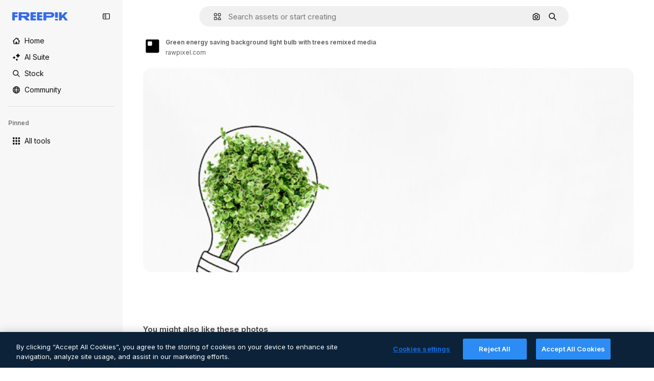

--- FILE ---
content_type: text/javascript
request_url: https://static.cdnpk.net/_next/static/udsQuk27epq6tUQ6nxw1h/_buildManifest.js
body_size: 18636
content:
self.__BUILD_MANIFEST=function(e,s,t,a,o,i,u,n,c,l,r,d,p,h,y,v,m,g,E,B,A,k,b,f,D,I,x,L,j,N,F,w,S,_,z,K,C,H,M,G,Z,R,T,U,O,P,V,Y,q,W,J,Q,X,$,ee,es,et,ea,eo,ei,eu,en,ec,el,er,ed,ep,eh,ey,ev,em,eg,eE,eB,eA,ek,eb,ef,eD,eI,ex,eL,ej,eN,eF,ew,eS,e_,ez,eK,eC,eH,eM,eG,eZ,eR,eT,eU,eO,eP,eV,eY,eq,eW,eJ,eQ,eX,e$,e0,e8,e1,e9,e5,e4,e3,e2,e6,e7,se,ss,st,sa,so,si,su,sn,sc,sl,sr,sd,sp,sh,sy,sv,sm,sg,sE,sB,sA,sk,sb,sf,sD,sI,sx,sL,sj,sN,sF,sw,sS,s_,sz,sK,sC,sH,sM,sG,sZ,sR,sT,sU,sO,sP,sV,sY,sq,sW,sJ,sQ,sX,s$,s0,s8,s1,s9,s5,s4,s3,s2,s6,s7,te,ts,tt,ta,to,ti,tu,tn,tc,tl,tr,td,tp,th,ty,tv,tm,tg,tE,tB,tA,tk,tb,tf,tD,tI,tx,tL,tj,tN,tF,tw,tS,t_,tz,tK,tC,tH,tM,tG,tZ,tR,tT,tU,tO,tP,tV,tY,tq,tW,tJ,tQ,tX,t$,t0,t8,t1,t9,t5,t4,t3,t2,t6,t7,ae,as,at,aa,ao,ai,au,an,ac,al,ar,ad,ap,ah,ay,av,am,ag,aE,aB,aA,ak,ab,af,aD,aI,ax,aL,aj,aN,aF,aw,aS,a_,az,aK,aC,aH,aM,aG,aZ,aR,aT,aU,aO,aP,aV,aY,aq,aW,aJ,aQ,aX,a$,a0,a8,a1,a9,a5,a4,a3,a2,a6,a7,oe,os,ot,oa,oo,oi,ou,on,oc,ol,or,od,op,oh,oy,ov,om,og,oE,oB,oA,ok,ob,of,oD,oI,ox,oL,oj,oN,oF,ow,oS,o_,oz,oK,oC,oH,oM,oG,oZ,oR,oT,oU,oO,oP,oV,oY,oq,oW,oJ,oQ,oX,o$,o0,o8,o1,o9,o5,o4,o3,o2,o6,o7,ie,is,it,ia,io,ii,iu,ic,il,ir,id,ip,ih,iy,iv,im,ig,iE,iB,iA,ik,ib,iD,iI,ix,iL,ij,iN,iF,iw,iS,i_,iz,iK,iC,iH,iM,iG,iZ,iR,iT,iU,iO,iP,iV,iY,iq,iW,iJ,iQ,iX,i$,i0,i8,i1,i9,i5,i4,i3,i2,i6,i7,ue,us,ut,ua,uo,ui,uu,un,uc,ul,ur,ud,up,uh,uy,uv,um,ug,uE,uB,uA,uk,ub,uf,uD,uI,ux,uL,uj,uN,uF,uw,uS,u_,uz,uK,uC,uH,uM,uG,uZ,uR,uT,uU,uO,uP,uV,uY,uq,uW,uJ){return{__rewrites:{afterFiles:[{has:Z,source:"/:nextInternalLocale(en)/metrics",destination:"/:nextInternalLocale/api/metrics"},{has:Z,source:"/:nextInternalLocale(en)/healthz",destination:"/:nextInternalLocale/api/healthz"},{has:[{type:e,value:sg}],source:"/en/author/:authorSlug/icons/:param(\\d{1,})",destination:"/en/author/:authorSlug/icons/page/:param"},{has:[{type:e,value:g},{type:s,key:I}],source:sG,destination:"/:nextInternalLocale/icons-subhome-authenticated"},{has:[{type:e,value:g}],source:sG,destination:"/:nextInternalLocale/icons-subhome-anonymous"},{has:[{type:e,value:g},{type:s,key:I}],source:sZ,destination:"/:nextInternalLocale/animated-icons-subhome-authenticated"},{has:[{type:e,value:g}],source:sZ,destination:"/:nextInternalLocale/animated-icons-subhome-anonymous"},{has:[{type:s,key:I},{type:e,value:g}],source:sR,destination:"/:nextInternalLocale/images-subhome-authenticated"},{has:[{type:e,value:g}],source:sR,destination:"/:nextInternalLocale/images-subhome-anonymous"},{has:[{type:e,value:g},{type:s,key:I}],source:sT,destination:"/:nextInternalLocale/mockups-subhome-authenticated"},{has:[{type:e,value:g}],source:sT,destination:"/:nextInternalLocale/mockups-subhome-anonymous"},{has:[{type:e,value:"www.freepik.es|freepik.es|br.freepik.com|localhost"}],source:"/:nextInternalLocale(en)/mockups/categorias/:slug",destination:"/:nextInternalLocale/mockups/category/:slug"},{has:[{type:e,value:so}],source:"/it/mockups/categorie/:slug",destination:"/it/mockups/category/:slug"},{has:[{type:e,value:si}],source:"/fr/mockups/categories/:slug",destination:"/fr/mockups/category/:slug"},{has:[{type:e,value:su}],source:"/de/mockups/kategorien/:slug",destination:"/de/mockups/category/:slug"},{has:[{type:e,value:ss}],source:"/nl/mockups/categorien/:slug",destination:"/nl/mockups/category/:slug"},{has:[{type:e,value:sE}],source:"/ja/%E3%83%A2%E3%83%83%E3%82%AF%E3%82%A2%E3%83%83%E3%83%97/%E3%82%AB%E3%83%86%E3%82%B4%E3%83%AA%E3%83%BC/:slug",destination:"/ja/mockups/category/:slug"},{has:[{type:e,value:sB}],source:"/ko/%EB%AA%A9%EC%97%85/%EC%B9%B4%ED%85%8C%EA%B3%A0%EB%A6%AC/:slug",destination:"/ko/mockups/category/:slug"},{has:[{type:e,value:sn}],source:"/pl/mockups/kategorie/:slug",destination:"/pl/mockups/category/:slug"},{has:[{type:e,value:sU}],source:"/ru/%D0%BC%D0%BE%D0%BA%D0%B0%D0%BF%D1%8B/k%D0%B0%D1%82%D0%B5%D0%B3%D0%BE%D1%80%D0%B8%D0%B8/:slug",destination:"/ru/mockups/category/:slug"},{has:[{type:e,value:et}],source:"/zh-HK/%E6%A8%A3%E6%9C%AC/%E9%A1%9E%E5%88%A5/:slug",destination:"/zh-HK/mockups/category/:slug"},{has:[{type:e,value:ea}],source:"/hi-IN/%E0%A4%AE%E0%A5%89%E0%A4%95%E0%A4%85%E0%A4%AA/%E0%A4%95%E0%A5%87%E0%A4%9F%E0%A5%87%E0%A4%97%E0%A4%B0%E0%A5%80/:slug",destination:"/hi-IN/mockups/category/:slug"},{has:[{type:e,value:eo}],source:"/th-TH/%E0%B8%8A%E0%B8%B4%E0%B9%89%E0%B8%99%E0%B8%87%E0%B8%B2%E0%B8%99%E0%B8%88%E0%B8%B3%E0%B8%A5%E0%B8%AD%E0%B8%87/%E0%B8%AB%E0%B8%A1%E0%B8%A7%E0%B8%94%E0%B8%AB%E0%B8%A1%E0%B8%B9%E0%B9%88/:slug",destination:"/th-TH/mockups/category/:slug"},{has:[{type:e,value:ei}],source:"/cs-CZ/mockupy/kategorie/:slug",destination:"/cs-CZ/mockups/category/:slug"},{has:[{type:e,value:eu}],source:"/da-DK/mockups/kategori/:slug",destination:"/da-DK/mockups/category/:slug"},{has:[{type:e,value:en}],source:"/fi-FI/mallikuvat/kategoria/:slug",destination:"/fi-FI/mockups/category/:slug"},{has:[{type:e,value:ec}],source:"/nb-NO/mockups/kategori/:slug",destination:"/nb-NO/mockups/category/:slug"},{has:[{type:e,value:el}],source:"/sv-SE/mockups/kategori/:slug",destination:"/sv-SE/mockups/category/:slug"},{has:[{type:e,value:er}],source:"/tr-TR/mockup/kategori/:slug",destination:"/tr-TR/mockups/category/:slug"},{has:[{type:e,value:ed}],source:"/id-ID/mockup/kategori/:slug",destination:"/id-ID/mockups/category/:slug"},{has:[{type:e,value:ep}],source:"/vi-VN/mo-hinh/danh-muc/:slug",destination:"/vi-VN/mockups/category/:slug"},{has:[{type:e,value:eh}],source:"/af-ZA/voorstellings/kategorie/:slug",destination:"/af-ZA/mockups/category/:slug"},{has:[{type:e,value:ey}],source:"/az-AZ/maketl%c9%99r/kateqoriya/:slug",destination:"/az-AZ/mockups/category/:slug"},{has:[{type:e,value:ev}],source:"/be-BY/%d0%bc%d0%b0%d0%ba%d0%b0%d0%bf%d1%8b/%d0%ba%d0%b0%d1%82%d1%8d%d0%b3%d0%be%d1%80%d1%8b%d1%8f/:slug",destination:"/be-BY/mockups/category/:slug"},{has:[{type:e,value:em}],source:"/bg-BG/%D0%BC%D0%B0%D0%BA%D0%B5%D1%82%D0%B8/%D0%BA%D0%B0%D1%82%D0%B5%D0%B3%D0%BE%D1%80%D0%B8%D1%8F/:slug",destination:"/bg-BG/mockups/category/:slug"},{has:[{type:e,value:eg}],source:"/bn-BD/%E0%A6%AE%E0%A6%95%E0%A6%86%E0%A6%AA/%E0%A6%95%E0%A7%8D%E0%A6%AF%E0%A6%BE%E0%A6%9F%E0%A6%BE%E0%A6%97%E0%A6%B0%E0%A6%BF/:slug",destination:"/bn-BD/mockups/category/:slug"},{has:[{type:e,value:eE}],source:"/bs-BA/makete/kategorija/:slug",destination:"/bs-BA/mockups/category/:slug"},{has:[{type:e,value:eB}],source:"/ceb-PH/mga-mockup/kategoriya/:slug",destination:"/ceb-PH/mockups/category/:slug"},{has:[{type:e,value:eA}],source:"/el-GR/mockups/katigoria/:slug",destination:"/el-GR/mockups/category/:slug"},{has:[{type:e,value:ek}],source:"/et-EE/makette/kategooria/:slug",destination:"/et-EE/mockups/category/:slug"},{has:[{type:e,value:eb}],source:"/gu-IN/%e0%aa%ae%e0%ab%8b%e0%aa%95%e0%aa%85%e0%aa%aa%e0%ab%8d%e0%aa%b8/%e0%aa%b6%e0%ab%8d%e0%aa%b0%e0%ab%87%e0%aa%a3%e0%ab%80/:slug",destination:"/gu-IN/mockups/category/:slug"},{has:[{type:e,value:ef}],source:"/ha-NG/tsararrun-samfura/naui/:slug",destination:"/ha-NG/mockups/category/:slug"},{has:[{type:e,value:eD}],source:"/hr-HR/makete/kategorija/:slug",destination:"/hr-HR/mockups/category/:slug"},{has:[{type:e,value:eI}],source:"/hu-HU/makettek/kategoria/:slug",destination:"/hu-HU/mockups/category/:slug"},{has:[{type:e,value:ex}],source:"/hy-AM/%d5%b4%d5%a1%d5%af%d5%a5%d5%bf%d5%b6%d5%a5%d6%80/%d5%af%d5%a1%d5%bf%d5%a5%d5%a3%d5%b8%d6%80%d5%ab%d5%a1/:slug",destination:"/hy-AM/mockups/category/:slug"},{has:[{type:e,value:eL}],source:"/ig-NG/ihe-nlereanya/%e1%bb%a5d%e1%bb%8b/:slug",destination:"/ig-NG/mockups/category/:slug"},{has:[{type:e,value:ej}],source:"/is-IS/fleiri-synishorn/flokkur/:slug",destination:"/is-IS/mockups/category/:slug"},{has:[{type:e,value:eN}],source:"/jv-ID/para-mockup/kategori/:slug",destination:"/jv-ID/mockups/category/:slug"},{has:[{type:e,value:eF}],source:"/ka-GE/%e1%83%9b%e1%83%90%e1%83%99%e1%83%94%e1%83%a2%e1%83%94%e1%83%91%e1%83%98/%e1%83%99%e1%83%90%e1%83%a2%e1%83%94%e1%83%92%e1%83%9d%e1%83%a0%e1%83%98%e1%83%90/:slug",destination:"/ka-GE/mockups/category/:slug"},{has:[{type:e,value:ew}],source:"/kk-KZ/%d0%bc%d0%be%d0%ba%d0%b0%d0%bf%d1%82%d0%b0%d1%80/%d1%81%d0%b0%d0%bd%d0%b0%d1%82/:slug",destination:"/kk-KZ/mockups/category/:slug"},{has:[{type:e,value:eS}],source:"/km-KH/%e1%9e%85%e1%9f%92%e1%9e%9a%e1%9e%be%e1%9e%93%e1%9e%82%e1%9f%86%e1%9e%9a%e1%9e%bc/%e1%9e%94%e1%9f%92%e1%9e%9a%e1%9e%97%e1%9f%81%e1%9e%91/:slug",destination:"/km-KH/mockups/category/:slug"},{has:[{type:e,value:e_}],source:"/kn-IN/%e0%b2%86%e0%b2%95%e0%b3%83%e0%b2%a4%e0%b2%bf-%e0%b2%ae%e0%b2%be%e0%b2%a6%e0%b2%b0%e0%b2%bf/%e0%b2%b5%e0%b2%b0%e0%b3%8d%e0%b2%97/:slug",destination:"/kn-IN/mockups/category/:slug"},{has:[{type:e,value:ez}],source:"/lo-LA/%E0%BA%AB%E0%BA%BC%E0%BA%B2%E0%BA%8D%E0%BB%81%E0%BA%9A%E0%BA%9A%E0%BA%88%E0%BA%B3%E0%BA%A5%E0%BA%AD%E0%BA%87/%E0%BA%9B%E0%BA%B0%E0%BB%80%E0%BA%9E%E0%BA%94/:slug",destination:"/lo-LA/mockups/category/:slug"},{has:[{type:e,value:eK}],source:"/lt-LT/maketai/kategorija/:slug",destination:"/lt-LT/mockups/category/:slug"},{has:[{type:e,value:eC}],source:"/lv-LV/maketiem/kategorija/:slug",destination:"/lv-LV/mockups/category/:slug"},{has:[{type:e,value:eH}],source:"/mk-MK/%d0%bc%d0%b0%d0%ba%d0%b5%d1%82%d0%b8/%d0%ba%d0%b0%d1%82%d0%b5%d0%b3%d0%be%d1%80%d0%b8%d1%98%d0%b0/:slug",destination:"/mk-MK/mockups/category/:slug"},{has:[{type:e,value:eM}],source:"/ml-IN/%e0%b4%ae%e0%b5%8b%e0%b4%95%e0%b5%8d%e0%b4%95%e0%b4%aa%e0%b5%8d%e0%b4%aa%e0%b5%81%e0%b4%95%e0%b5%be/%e0%b4%b5%e0%b4%bf%e0%b4%ad%e0%b4%be%e0%b4%97%e0%b4%82/:slug",destination:"/ml-IN/mockups/category/:slug"},{has:[{type:e,value:eG}],source:"/mn-MN/%d1%82%d0%b0%d0%bd%d0%b8%d0%bb%d1%86%d1%83%d1%83%d0%bb%d0%b3%d0%b0-%d0%b7%d0%b0%d0%b3%d0%b2%d0%b0%d1%80%d1%83%d1%83%d0%b4/%d0%b0%d0%bd%d0%b3%d0%b8%d0%bb%d0%b0%d0%bb/:slug",destination:"/mn-MN/mockups/category/:slug"},{has:[{type:e,value:eZ}],source:"/mr-IN/%E0%A4%AE%E0%A5%89%E0%A4%95%E0%A4%85%E0%A4%AA%E0%A5%8D%E0%A4%B8/%E0%A4%B5%E0%A4%B0%E0%A5%8D%E0%A4%97/:slug",destination:"/mr-IN/mockups/category/:slug"},{has:[{type:e,value:eR}],source:"/ms-MY/mockup-berbilang/kategori/:slug",destination:"/ms-MY/mockups/category/:slug"},{has:[{type:e,value:eT}],source:"/my-MM/%e1%80%99%e1%80%b1%e1%80%ac%e1%80%b7%e1%80%80%e1%80%95%e1%80%ba%e1%80%99%e1%80%bb%e1%80%ac%e1%80%b8/%e1%80%a1%e1%80%99%e1%80%bb%e1%80%ad%e1%80%af%e1%80%b8%e1%80%a1%e1%80%85%e1%80%ac%e1%80%b8/:slug",destination:"/my-MM/mockups/category/:slug"},{has:[{type:e,value:eU}],source:"/ne-NP/%e0%a4%ae%e0%a5%8b%e0%a4%95%e0%a4%85%e0%a4%aa%e0%a4%b9%e0%a4%b0%e0%a5%82/%e0%a4%b6%e0%a5%8d%e0%a4%b0%e0%a5%87%e0%a4%a3%e0%a5%80/:slug",destination:"/ne-NP/mockups/category/:slug"},{has:[{type:e,value:eO}],source:"/pa-IN/%e0%a8%ae%e0%a9%8c%e0%a8%95%e0%a8%85%e0%a9%b1%e0%a8%aa%e0%a8%b8/%e0%a8%b8%e0%a8%bc%e0%a9%8d%e0%a8%b0%e0%a9%87%e0%a8%a3%e0%a9%80/:slug",destination:"/pa-IN/mockups/category/:slug"},{has:[{type:e,value:"pt.freepik.com|localhost"}],source:"/pt/mockups/categorias/:slug",destination:"/pt/mockups/category/:slug"},{has:[{type:e,value:eP}],source:"/ro-RO/mockup-uri/categorie/:slug",destination:"/ro-RO/mockups/category/:slug"},{has:[{type:e,value:eV}],source:"/si-LK/%E0%B6%B6%E0%B7%9C%E0%B7%84%E0%B7%9D-%E0%B6%B8%E0%B7%9C%E0%B6%9A%E0%B7%8A%E0%B6%85%E0%B6%B4%E0%B7%8A/%E0%B6%B4%E0%B7%8A%E0%B6%BB%E0%B7%80%E0%B6%BB%E0%B7%8A%E0%B6%9C%E0%B6%BA/:slug",destination:"/si-LK/mockups/category/:slug"},{has:[{type:e,value:eY}],source:"/sk-SK/mockupy/kateg%c3%b3ria/:slug",destination:"/sk-SK/mockups/category/:slug"},{has:[{type:e,value:eq}],source:"/sl-SI/maket/kategorija/:slug",destination:"/sl-SI/mockups/category/:slug"},{has:[{type:e,value:eW}],source:"/so-SO/muunado/qeybta/:slug",destination:"/so-SO/mockups/category/:slug"},{has:[{type:e,value:eJ}],source:"/sq-AL/disa-makete/kategori/:slug",destination:"/sq-AL/mockups/category/:slug"},{has:[{type:e,value:eQ}],source:"/sr-RS/makete/kategorija/:slug",destination:"/sr-RS/mockups/category/:slug"},{has:[{type:e,value:eX}],source:"/sw-KE/maktaba/kategoria/:slug",destination:"/sw-KE/mockups/category/:slug"},{has:[{type:e,value:e$}],source:"/ta-IN/%E0%AE%A8%E0%AE%95%E0%AE%B2%E0%AF%8D-%E0%AE%B5%E0%AE%9F%E0%AE%BF%E0%AE%B5%E0%AE%99%E0%AF%8D%E0%AE%95%E0%AE%B3%E0%AF%8D/%E0%AE%B5%E0%AE%95%E0%AF%88/:slug",destination:"/ta-IN/mockups/category/:slug"},{has:[{type:e,value:e0}],source:"/te-IN/%E0%B0%AE%E0%B0%BE%E0%B0%95%E0%B1%8D%E0%B0%AA%E0%B1%8D%E0%B0%B2%E0%B1%81/%E0%B0%B5%E0%B0%B0%E0%B1%8D%E0%B0%97%E0%B0%82/:slug",destination:"/te-IN/mockups/category/:slug"},{has:[{type:e,value:e8}],source:"/tl-PH/mga-mockup/kategorya/:slug",destination:"/tl-PH/mockups/category/:slug"},{has:[{type:e,value:e1}],source:"/uk-UA/%D0%BC%D0%BE%D0%BA%D0%B0%D0%BF%D0%B8/%D0%BA%D0%B0%D1%82%D0%B5%D0%B3%D0%BE%D1%80%D1%96%D1%8F/:slug",destination:"/uk-UA/mockups/category/:slug"},{has:[{type:e,value:e9}],source:"/uz-UZ/maketlar/kategoriya/:slug",destination:"/uz-UZ/mockups/category/:slug"},{has:[{type:e,value:e5}],source:"/yo-NG/%c3%a0w%e1%bb%8dn-%c3%a0p%e1%ba%b9%e1%ba%b9r%e1%ba%b9-%c3%a0w%c3%b2r%c3%a1n/%e1%ba%b9ka/:slug",destination:"/yo-NG/mockups/category/:slug"},{has:[{type:e,value:e4}],source:"/zh-CN/%E6%A8%A1%E5%9E%8B/%E7%B1%BB%E5%88%AB/:slug",destination:"/zh-CN/mockups/category/:slug"},{has:[{type:e,value:e3}],source:"/zh-TW/%e5%a4%9a%e5%80%8b%e6%a8%a1%e6%93%ac%e5%9c%96/%e9%a1%9e%e5%88%a5/:slug",destination:"/zh-TW/mockups/category/:slug"},{has:[{type:e,value:e2}],source:"/zu-ZA/izifanekiso/isigaba/:slug",destination:"/zu-ZA/mockups/category/:slug"},{has:[{type:s,key:I},{type:e,value:g}],source:sO,destination:"/:nextInternalLocale/photos-subhome-authenticated"},{has:[{type:e,value:g}],source:sO,destination:"/:nextInternalLocale/photos-subhome-anonymous"},{has:[{type:s,key:I},{type:e,value:g}],source:sP,destination:"/:nextInternalLocale/stock-subhome-authenticated"},{has:[{type:e,value:g}],source:sP,destination:"/:nextInternalLocale/stock-subhome-anonymous"},{has:[{type:s,key:I},{type:e,value:g}],source:sV,destination:"/:nextInternalLocale/templates-subhome-authenticated"},{has:[{type:e,value:g}],source:sV,destination:"/:nextInternalLocale/templates-subhome-anonymous"},{has:[{type:e,value:"www.freepik.com|freepik.com|ru.freepik.com|localhost"}],source:"/:nextInternalLocale(en)/create/:slug",destination:"/:nextInternalLocale/templates/category/:slug"},{has:[{type:e,value:"www.freepik.es|freepik.es|localhost"}],source:"/es/crear/:slug",destination:"/es/templates/category/:slug"},{has:[{type:e,value:su}],source:"/de/erstellen/:slug",destination:"/de/templates/category/:slug"},{has:[{type:e,value:si}],source:"/fr/creer/:slug",destination:"/fr/templates/category/:slug"},{has:[{type:e,value:so}],source:"/it/creare/:slug",destination:"/it/templates/category/:slug"},{has:[{type:e,value:sA}],source:"/pt/criar/:slug",destination:"/pt/templates/category/:slug"},{has:[{type:e,value:sE}],source:"/ja/%E4%BD%9C%E6%88%90%E3%81%99%E3%82%8B/:slug",destination:"/ja/templates/category/:slug"},{has:[{type:e,value:sB}],source:"/ko/%EC%83%9D%EC%84%B1%ED%95%98%EA%B8%B0/:slug",destination:"/ko/templates/category/:slug"},{has:[{type:e,value:ss}],source:"/nl/maken/:slug",destination:"/nl/templates/category/:slug"},{has:[{type:e,value:sn}],source:"/pl/tworzyc/:slug",destination:"/pl/templates/category/:slug"},{has:[{type:e,value:et}],source:"/zh-HK/%E5%89%B5%E9%80%A0/:slug",destination:"/zh-HK/templates/category/:slug"},{has:[{type:e,value:ea}],source:"/hi-IN/%E0%A4%95%E0%A5%8D%E0%A4%B0%E0%A5%80%E0%A4%90%E0%A4%9F/:slug",destination:"/hi-IN/templates/category/:slug"},{has:[{type:e,value:eo}],source:"/th-TH/%E0%B8%AA%E0%B8%A3%E0%B9%89%E0%B8%B2%E0%B8%87/:slug",destination:"/th-TH/templates/category/:slug"},{has:[{type:e,value:ei}],source:"/cs-CZ/vytvorit/:slug",destination:"/cs-CZ/templates/category/:slug"},{has:[{type:e,value:eu}],source:"/da-DK/generer/:slug",destination:"/da-DK/templates/category/:slug"},{has:[{type:e,value:en}],source:"/fi-FI/luo/:slug",destination:"/fi-FI/templates/category/:slug"},{has:[{type:e,value:ec}],source:"/nb-NO/opprette/:slug",destination:"/nb-NO/templates/category/:slug"},{has:[{type:e,value:el}],source:"/sv-SE/skapa/:slug",destination:"/sv-SE/templates/category/:slug"},{has:[{type:e,value:er}],source:"/tr-TR/olustur/:slug",destination:"/tr-TR/templates/category/:slug"},{has:[{type:e,value:ed}],source:"/id-ID/buat/:slug",destination:"/id-ID/templates/category/:slug"},{has:[{type:e,value:ep}],source:"/vi-VN/tao/:slug",destination:"/vi-VN/templates/category/:slug"},{has:[{type:e,value:eg}],source:"/bn-BD/%E0%A6%A4%E0%A7%88%E0%A6%B0%E0%A6%BF-%E0%A6%95%E0%A6%B0%E0%A7%81%E0%A6%A8/:slug",destination:"/bn-BD/templates/category/:slug"},{has:[{type:e,value:e4}],source:"/zh-CN/%E5%88%9B%E5%BB%BA/:slug",destination:"/zh-CN/templates/category/:slug"},{has:[{type:e,value:eA}],source:"/el-GR/dimiourgia/:slug",destination:"/el-GR/templates/category/:slug"},{has:[{type:e,value:eR}],source:"/ms-MY/cipta/:slug",destination:"/ms-MY/templates/category/:slug"},{has:[{type:e,value:eP}],source:"/ro-RO/creare/:slug",destination:"/ro-RO/templates/category/:slug"},{has:[{type:e,value:e$}],source:"/ta-IN/%E0%AE%89%E0%AE%B0%E0%AF%81%E0%AE%B5%E0%AE%BE%E0%AE%95%E0%AF%8D%E0%AE%95%E0%AF%81/:slug",destination:"/ta-IN/templates/category/:slug"},{has:[{type:e,value:e1}],source:"/uk-UA/%D1%81%D1%82%D0%B2%D0%BE%D1%80%D0%B8%D1%82%D0%B8/:slug",destination:"/uk-UA/templates/category/:slug"},{has:[{type:e,value:eh}],source:"/af-ZA/skep/:slug",destination:"/af-ZA/templates/category/:slug"},{has:[{type:e,value:eI}],source:"/hu-HU/keszites/:slug",destination:"/hu-HU/templates/category/:slug"},{has:[{type:e,value:em}],source:"/bg-BG/%D1%81%D1%8A%D0%B7%D0%B4%D0%B0%D0%B9/:slug",destination:"/bg-BG/templates/category/:slug"},{has:[{type:e,value:eX}],source:"/sw-KE/unda/:slug",destination:"/sw-KE/templates/category/:slug"},{has:[{type:e,value:e0}],source:"/te-IN/%E0%B0%B8%E0%B1%83%E0%B0%B7%E0%B1%8D%E0%B0%9F%E0%B0%BF%E0%B0%82%E0%B0%9A%E0%B1%81/:slug",destination:"/te-IN/templates/category/:slug"},{has:[{type:e,value:eZ}],source:"/mr-IN/%E0%A4%A4%E0%A4%AF%E0%A4%BE%E0%A4%B0-%E0%A4%95%E0%A4%B0%E0%A4%BE/:slug",destination:"/mr-IN/templates/category/:slug"},{has:[{type:e,value:eY}],source:"/sk-SK/vytvorit/:slug",destination:"/sk-SK/templates/category/:slug"},{has:[{type:e,value:ek}],source:"/et-EE/loo/:slug",destination:"/et-EE/templates/category/:slug"},{has:[{type:e,value:eC}],source:"/lv-LV/izveidot/:slug",destination:"/lv-LV/templates/category/:slug"},{has:[{type:e,value:eK}],source:"/lt-LT/kurti/:slug",destination:"/lt-LT/templates/category/:slug"},{has:[{type:e,value:eq}],source:"/sl-SI/ustvari/:slug",destination:"/sl-SI/templates/category/:slug"},{has:[{type:e,value:eD}],source:"/hr-HR/stvoriti/:slug",destination:"/hr-HR/templates/category/:slug"},{has:[{type:e,value:eQ}],source:"/sr-RS/napraviti/:slug",destination:"/sr-RS/templates/category/:slug"},{has:[{type:e,value:e8}],source:"/tl-PH/lumikha/:slug",destination:"/tl-PH/templates/category/:slug"},{has:[{type:e,value:e3}],source:"/zh-TW/%E5%BB%BA%E7%AB%8B/:slug",destination:"/zh-TW/templates/category/:slug"},{has:[{type:e,value:e2}],source:"/zu-ZA/dala/:slug",destination:"/zu-ZA/templates/category/:slug"},{has:[{type:e,value:e5}],source:"/yo-NG/%E1%B9%A3%E1%BA%B9da/:slug",destination:"/yo-NG/templates/category/:slug"},{has:[{type:e,value:ef}],source:"/ha-NG/%C6%99ir%C6%99ira/:slug",destination:"/ha-NG/templates/category/:slug"},{has:[{type:e,value:eL}],source:"/ig-NG/mep%E1%BB%A5ta/:slug",destination:"/ig-NG/templates/category/:slug"},{has:[{type:e,value:eO}],source:"/pa-IN/%E0%A8%AC%E0%A8%A3%E0%A8%BE%E0%A8%93/:slug",destination:"/pa-IN/templates/category/:slug"},{has:[{type:e,value:eb}],source:"/gu-IN/%E0%AA%AC%E0%AA%A8%E0%AA%BE%E0%AA%B5%E0%AB%8B/:slug",destination:"/gu-IN/templates/category/:slug"},{has:[{type:e,value:e_}],source:"/kn-IN/%E0%B2%B0%E0%B2%9A%E0%B2%BF%E0%B2%B8%E0%B2%BF/:slug",destination:"/kn-IN/templates/category/:slug"},{has:[{type:e,value:eM}],source:"/ml-IN/%E0%B4%B8%E0%B5%83%E0%B4%B7%E0%B5%8D%E0%B4%9F%E0%B4%BF%E0%B4%95%E0%B5%8D%E0%B4%95%E0%B5%81%E0%B4%95/:slug",destination:"/ml-IN/templates/category/:slug"},{has:[{type:e,value:eV}],source:"/si-LK/%E0%B7%83%E0%B7%8F%E0%B6%AF%E0%B6%B1%E0%B7%8A%E0%B6%B1/:slug",destination:"/si-LK/templates/category/:slug"},{has:[{type:e,value:eS}],source:"/km-KH/%E1%9E%94%E1%9E%84%E1%9F%92%E1%9E%80%E1%9E%BE%E1%9E%8F/:slug",destination:"/km-KH/templates/category/:slug"},{has:[{type:e,value:ex}],source:"/hy-AM/%D5%BD%D5%BF%D5%A5%D5%B2%D5%AE%D5%A5%D5%AC/:slug",destination:"/hy-AM/templates/category/:slug"},{has:[{type:e,value:eF}],source:"/ka-GE/%E1%83%A8%E1%83%94%E1%83%A5%E1%83%9B%E1%83%9C%E1%83%90/:slug",destination:"/ka-GE/templates/category/:slug"},{has:[{type:e,value:ey}],source:"/az-AZ/yarat/:slug",destination:"/az-AZ/templates/category/:slug"},{has:[{type:e,value:ew}],source:"/kk-KZ/%D0%B6%D0%B0%D1%81%D0%B0%D1%83/:slug",destination:"/kk-KZ/templates/category/:slug"},{has:[{type:e,value:eG}],source:"/mn-MN/%D0%B1%D2%AF%D1%82%D1%8D%D1%8D%D1%85/:slug",destination:"/mn-MN/templates/category/:slug"},{has:[{type:e,value:eU}],source:"/ne-NP/%E0%A4%B8%E0%A4%BF%E0%A4%B0%E0%A5%8D%E0%A4%9C%E0%A4%A8%E0%A4%BE-%E0%A4%97%E0%A4%B0%E0%A5%8D%E0%A4%A8%E0%A5%81%E0%A4%B9%E0%A5%8B%E0%A4%B8%E0%A5%8D/:slug",destination:"/ne-NP/templates/category/:slug"},{has:[{type:e,value:ez}],source:"/lo-LA/%E0%BA%AA%E0%BB%89%E0%BA%B2%E0%BA%87/:slug",destination:"/lo-LA/templates/category/:slug"},{has:[{type:e,value:ev}],source:"/be-BY/%D1%81%D1%82%D0%B2%D0%B0%D1%80%D1%8B%D1%86%D1%8C/:slug",destination:"/be-BY/templates/category/:slug"},{has:[{type:e,value:e9}],source:"/uz-UZ/yaratish/:slug",destination:"/uz-UZ/templates/category/:slug"},{has:[{type:e,value:eJ}],source:"/sq-AL/krijo/:slug",destination:"/sq-AL/templates/category/:slug"},{has:[{type:e,value:eH}],source:"/mk-MK/%D0%BA%D1%80%D0%B5%D0%B8%D1%80%D0%B0%D1%98/:slug",destination:"/mk-MK/templates/category/:slug"},{has:[{type:e,value:eE}],source:"/bs-BA/kreiraj/:slug",destination:"/bs-BA/templates/category/:slug"},{has:[{type:e,value:eB}],source:"/ceb-PH/paghimo/:slug",destination:"/ceb-PH/templates/category/:slug"},{has:[{type:e,value:eN}],source:"/jv-ID/ngawe/:slug",destination:"/jv-ID/templates/category/:slug"},{has:[{type:e,value:ej}],source:"/is-IS/b%C3%BAa-til/:slug",destination:"/is-IS/templates/category/:slug"},{has:[{type:e,value:eT}],source:"/my-MM/%E1%80%96%E1%80%94%E1%80%BA%E1%80%90%E1%80%AE%E1%80%B8%E1%80%9B%E1%80%94%E1%80%BA/:slug",destination:"/my-MM/templates/category/:slug"},{has:[{type:e,value:eW}],source:"/so-SO/abuuro/:slug",destination:"/so-SO/templates/category/:slug"},{has:[{type:s,key:I},{type:e,value:g}],source:sY,destination:"/:nextInternalLocale/vectors-subhome-authenticated"},{has:[{type:e,value:g}],source:sY,destination:"/:nextInternalLocale/vectors-subhome-anonymous"},{has:[{type:s,key:I},{type:e,value:g}],source:sq,destination:"/:nextInternalLocale/videos-subhome-authenticated"},{has:[{type:e,value:g}],source:sq,destination:"/:nextInternalLocale/videos-subhome-anonymous"},{has:Z,source:sW,destination:sc},{has:Z,source:sJ,destination:sr},{has:[{type:e,value:sd}],source:sQ,destination:sc},{has:[{type:e,value:sd}],source:sX,destination:sr},{has:[{type:e,value:"(it|br).freepik.com|localhost"}],source:"/:nextInternalLocale(en)/video-gratuito/:id*",destination:sc},{has:[{type:e,value:si}],source:s$,destination:s0},{has:[{type:s,key:t,value:"1"},{type:e,value:su}],source:s8,destination:s1},{has:[{type:s,key:t,value:"1"},{type:e,value:ss}],source:sk,destination:sb},{has:[{type:s,key:t,value:"1"},{type:e,value:sn}],source:s9,destination:s5},{has:[{type:s,key:t,value:a},{type:e,value:et}],source:s4,destination:s3},{has:[{type:s,key:t,value:a},{type:e,value:et}],source:s2,destination:s6},{has:[{type:s,key:t,value:a},{type:e,value:ea}],source:s7,destination:te},{has:[{type:s,key:t,value:a},{type:e,value:ea}],source:ts,destination:tt},{has:[{type:s,key:t,value:a},{type:e,value:eo}],source:ta,destination:to},{has:[{type:s,key:t,value:a},{type:e,value:eo}],source:ti,destination:tu},{has:[{type:s,key:t,value:a},{type:e,value:ei}],source:tn,destination:tc},{has:[{type:s,key:t,value:a},{type:e,value:ei}],source:tl,destination:tr},{has:[{type:s,key:t,value:a},{type:e,value:eu}],source:td,destination:tp},{has:[{type:s,key:t,value:a},{type:e,value:eu}],source:th,destination:ty},{has:[{type:s,key:t,value:a},{type:e,value:en}],source:tv,destination:tm},{has:[{type:s,key:t,value:a},{type:e,value:en}],source:tg,destination:tE},{has:[{type:s,key:t,value:a},{type:e,value:ec}],source:tB,destination:tA},{has:[{type:s,key:t,value:a},{type:e,value:ec}],source:tk,destination:tb},{has:[{type:s,key:t,value:a},{type:e,value:el}],source:tf,destination:tD},{has:[{type:s,key:t,value:a},{type:e,value:el}],source:tI,destination:tx},{has:[{type:s,key:t,value:a},{type:e,value:er}],source:tL,destination:tj},{has:[{type:s,key:t,value:a},{type:e,value:er}],source:tN,destination:tF},{has:[{type:s,key:t,value:a},{type:e,value:ed}],source:tw,destination:tS},{has:[{type:s,key:t,value:a},{type:e,value:ed}],source:t_,destination:tz},{has:[{type:s,key:t,value:a},{type:e,value:ep}],source:tK,destination:tC},{has:[{type:s,key:t,value:a},{type:e,value:ep}],source:tH,destination:tM},{has:Z,source:sW,destination:sc},{has:Z,source:sJ,destination:sr},{has:[{type:e,value:sd}],source:sQ,destination:sc},{has:[{type:e,value:sd}],source:sX,destination:sr},{has:[{type:e,value:so}],source:"/it/video-gratuito/:id*",destination:"/it/free-video-with-tunes/:id*"},{has:[{type:e,value:sA}],source:"/pt/video-gratuito/:id*",destination:"/pt/free-video-with-tunes/:id*"},{has:[{type:e,value:si}],source:s$,destination:s0},{has:[{type:e,value:ss}],source:sk,destination:sb},{has:[{type:e,value:su}],source:s8,destination:s1},{has:[{type:e,value:ss}],source:sk,destination:sb},{has:[{type:e,value:sn}],source:s9,destination:s5},{has:[{type:e,value:et}],source:s4,destination:s3},{has:[{type:e,value:et}],source:s2,destination:s6},{has:[{type:e,value:ea}],source:s7,destination:te},{has:[{type:e,value:ea}],source:ts,destination:tt},{has:[{type:e,value:eo}],source:ta,destination:to},{has:[{type:e,value:eo}],source:ti,destination:tu},{has:[{type:e,value:ei}],source:tn,destination:tc},{has:[{type:e,value:ei}],source:tl,destination:tr},{has:[{type:e,value:eu}],source:td,destination:tp},{has:[{type:e,value:eu}],source:th,destination:ty},{has:[{type:e,value:en}],source:tv,destination:tm},{has:[{type:e,value:en}],source:tg,destination:tE},{has:[{type:e,value:ec}],source:tB,destination:tA},{has:[{type:e,value:ec}],source:tk,destination:tb},{has:[{type:e,value:el}],source:tf,destination:tD},{has:[{type:e,value:el}],source:tI,destination:tx},{has:[{type:e,value:er}],source:tL,destination:tj},{has:[{type:e,value:er}],source:tN,destination:tF},{has:[{type:e,value:ed}],source:tw,destination:tS},{has:[{type:e,value:ed}],source:t_,destination:tz},{has:[{type:e,value:ep}],source:tK,destination:tC},{has:[{type:e,value:ep}],source:tH,destination:tM},{has:[{type:e,value:g}],source:"/:nextInternalLocale(en)/videos/category/:slug((?!sponsor|\\d).*)",destination:"/:nextInternalLocale/videos-category/:slug"},{has:[{type:e,value:so}],source:"/it/video/categorie/:slug((?!sponsor|\\d).*)",destination:"/it/videos-category/:slug"},{has:[{type:e,value:"www.freepik.es|localhost"}],source:"/es/videos/categorias/:slug((?!sponsor|\\d).*)",destination:"/es/videos-category/:slug"},{has:[{type:e,value:sA}],source:"/pt/videos/categorias/:slug((?!sponsor|\\d).*)",destination:"/pt/videos-category/:slug"},{has:[{type:e,value:si}],source:"/fr/videos/categories/:slug((?!sponsor|\\d).*)",destination:"/fr/videos-category/:slug"},{has:[{type:e,value:su}],source:"/de/videos/kategorien/:slug((?!sponsor|\\d).*)",destination:"/de/videos-category/:slug"},{has:[{type:e,value:ss}],source:"/nl/videos/categorien/:slug((?!sponsor|\\d).*)",destination:"/nl/videos-category/:slug"},{has:[{type:e,value:sE}],source:"/ja/videos/%E3%82%AB%E3%83%86%E3%82%B4%E3%83%AA%E3%83%BC/:slug((?!sponsor|\\d).*)",destination:"/ja/videos-category/:slug"},{has:[{type:e,value:sB}],source:"/ko/videos/%EC%B9%B4%ED%85%8C%EA%B3%A0%EB%A6%AC/:slug((?!sponsor|\\d).*)",destination:"/ko/videos-category/:slug"},{has:[{type:e,value:sn}],source:"/pl/videos/kategorie/:slug((?!sponsor|\\d).*)",destination:"/pl/videos-category/:slug"},{has:[{type:e,value:sU}],source:"/ru/videos/k%D0%B0%D1%82%D0%B5%D0%B3%D0%BE%D1%80%D0%B8%D0%B8/:slug((?!sponsor|\\d).*)",destination:"/ru/videos-category/:slug"},{has:[{type:e,value:et}],source:"/zh-HK/%E8%A6%96%E9%A0%BB/%E9%A1%9E%E5%88%A5/:slug((?!sponsor|\\d).*)",destination:"/zh-HK/videos-category/:slug"},{has:[{type:e,value:so}],source:"/it/video/:slug*",destination:"/it/videos/:slug*"},{has:[{type:e,value:et}],source:"/zh-HK/%E8%A6%96%E9%A0%BB/:slug*",destination:"/zh-HK/videos/:slug*"},{has:[{type:e,value:ea}],source:"/hi-IN/%E0%A4%B5%E0%A5%80%E0%A4%A1%E0%A4%BF%E0%A4%AF%E0%A5%8B%E0%A5%9B/%E0%A4%95%E0%A5%87%E0%A4%9F%E0%A5%87%E0%A4%97%E0%A4%B0%E0%A5%80/:slug((?!sponsor|\\d).*)",destination:"/hi-IN/videos-category/:slug"},{has:[{type:e,value:ea}],source:"/hi-IN/%E0%A4%B5%E0%A5%80%E0%A4%A1%E0%A4%BF%E0%A4%AF%E0%A5%8B%E0%A5%9B/:slug*",destination:"/hi-IN/videos/:slug*"},{has:[{type:e,value:eo}],source:"/th-TH/%E0%B8%A7%E0%B8%B4%E0%B8%94%E0%B8%B5%E0%B9%82%E0%B8%AD/%E0%B8%AB%E0%B8%A1%E0%B8%A7%E0%B8%94%E0%B8%AB%E0%B8%A1%E0%B8%B9%E0%B9%88/:slug((?!sponsor|\\d).*)",destination:"/th-TH/videos-category/:slug"},{has:[{type:e,value:eo}],source:"/th-TH/%E0%B8%A7%E0%B8%B4%E0%B8%94%E0%B8%B5%E0%B9%82%E0%B8%AD/:slug*",destination:"/th-TH/videos/:slug*"},{has:[{type:e,value:ei}],source:"/cs-CZ/videa/kategorie/:slug((?!sponsor|\\d).*)",destination:"/cs-CZ/videos-category/:slug"},{has:[{type:e,value:ei}],source:"/cs-CZ/videa/:slug*",destination:"/cs-CZ/videos/:slug*"},{has:[{type:e,value:eu}],source:"/da-DK/videoer/kategori/:slug((?!sponsor|\\d).*)",destination:"/da-DK/videos-category/:slug"},{has:[{type:e,value:eu}],source:"/da-DK/videoer/:slug*",destination:"/da-DK/videos/:slug*"},{has:[{type:e,value:en}],source:"/fi-FI/videot/kategoria/:slug((?!sponsor|\\d).*)",destination:"/fi-FI/videos-category/:slug"},{has:[{type:e,value:en}],source:"/fi-FI/videot/:slug*",destination:"/fi-FI/videos/:slug*"},{has:[{type:e,value:ec}],source:"/nb-NO/videoer/kategori/:slug((?!sponsor|\\d).*)",destination:"/nb-NO/videos-category/:slug"},{has:[{type:e,value:ec}],source:"/nb-NO/videoer/:slug*",destination:"/nb-NO/videos/:slug*"},{has:[{type:e,value:el}],source:"/sv-SE/videos/kategori/:slug((?!sponsor|\\d).*)",destination:"/sv-SE/videos-category/:slug"},{has:[{type:e,value:el}],source:tG,destination:tG},{has:[{type:e,value:er}],source:"/tr-TR/videolar/kategori/:slug((?!sponsor|\\d).*)",destination:"/tr-TR/videos-category/:slug"},{has:[{type:e,value:er}],source:"/tr-TR/videolar/:slug*",destination:"/tr-TR/videos/:slug*"},{has:[{type:e,value:ed}],source:"/id-ID/video/kategori/:slug((?!sponsor|\\d).*)",destination:"/id-ID/videos-category/:slug"},{has:[{type:e,value:ed}],source:"/id-ID/video/:slug*",destination:"/id-ID/videos/:slug*"},{has:[{type:e,value:ep}],source:"/vi-VN/videos/danh-muc/:slug((?!sponsor|\\d).*)",destination:"/vi-VN/videos-category/:slug"},{has:[{type:e,value:ep}],source:tZ,destination:tZ},{has:[{type:s,key:t,value:a},{type:e,value:eh}],source:tR,destination:tT},{has:[{type:s,key:t,value:a},{type:e,value:eh}],source:tU,destination:tO},{has:[{type:e,value:eh}],source:tR,destination:tT},{has:[{type:e,value:eh}],source:tU,destination:tO},{has:[{type:e,value:eh}],source:"/af-ZA/videos/kategorie/:slug((?!sponsor|\\d).*)",destination:"/af-ZA/videos-category/:slug"},{has:[{type:e,value:eh}],source:tP,destination:tP},{has:[{type:s,key:t,value:a},{type:e,value:ey}],source:tV,destination:tY},{has:[{type:s,key:t,value:a},{type:e,value:ey}],source:tq,destination:tW},{has:[{type:e,value:ey}],source:tV,destination:tY},{has:[{type:e,value:ey}],source:tq,destination:tW},{has:[{type:e,value:ey}],source:"/az-AZ/videolar/kateqoriya/:slug((?!sponsor|\\d).*)",destination:"/az-AZ/videos-category/:slug"},{has:[{type:e,value:ey}],source:"/az-AZ/videolar/:slug*",destination:"/az-AZ/videos/:slug*"},{has:[{type:s,key:t,value:a},{type:e,value:ev}],source:tJ,destination:tQ},{has:[{type:s,key:t,value:a},{type:e,value:ev}],source:tX,destination:t$},{has:[{type:e,value:ev}],source:tJ,destination:tQ},{has:[{type:e,value:ev}],source:tX,destination:t$},{has:[{type:e,value:ev}],source:"/be-BY/%D0%B2%D1%96%D0%B4%D1%8D%D0%B0/%D0%BA%D0%B0%D1%82%D1%8D%D0%B3%D0%BE%D1%80%D1%8B%D1%8F/:slug((?!sponsor|\\d).*)",destination:"/be-BY/videos-category/:slug"},{has:[{type:e,value:ev}],source:"/be-BY/%D0%B2%D1%96%D0%B4%D1%8D%D0%B0/:slug*",destination:"/be-BY/videos/:slug*"},{has:[{type:s,key:t,value:a},{type:e,value:em}],source:t0,destination:t8},{has:[{type:s,key:t,value:a},{type:e,value:em}],source:t1,destination:t9},{has:[{type:e,value:em}],source:t0,destination:t8},{has:[{type:e,value:em}],source:t1,destination:t9},{has:[{type:e,value:em}],source:"/bg-BG/%D0%B2%D0%B8%D0%B4%D0%B5%D0%B0/%D0%BA%D0%B0%D1%82%D0%B5%D0%B3%D0%BE%D1%80%D0%B8%D1%8F/:slug((?!sponsor|\\d).*)",destination:"/bg-BG/videos-category/:slug"},{has:[{type:e,value:em}],source:"/bg-BG/%D0%B2%D0%B8%D0%B4%D0%B5%D0%B0/:slug*",destination:"/bg-BG/videos/:slug*"},{has:[{type:s,key:t,value:a},{type:e,value:eg}],source:t5,destination:t4},{has:[{type:s,key:t,value:a},{type:e,value:eg}],source:t3,destination:t2},{has:[{type:e,value:eg}],source:t5,destination:t4},{has:[{type:e,value:eg}],source:t3,destination:t2},{has:[{type:e,value:eg}],source:"/bn-BD/%E0%A6%AD%E0%A6%BF%E0%A6%A1%E0%A6%BF%E0%A6%93/%E0%A6%95%E0%A7%8D%E0%A6%AF%E0%A6%BE%E0%A6%9F%E0%A6%BE%E0%A6%97%E0%A6%B0%E0%A6%BF/:slug((?!sponsor|\\d).*)",destination:"/bn-BD/videos-category/:slug"},{has:[{type:e,value:eg}],source:"/bn-BD/%E0%A6%AD%E0%A6%BF%E0%A6%A1%E0%A6%BF%E0%A6%93/:slug*",destination:"/bn-BD/videos/:slug*"},{has:[{type:s,key:t,value:a},{type:e,value:eE}],source:t6,destination:t7},{has:[{type:s,key:t,value:a},{type:e,value:eE}],source:ae,destination:as},{has:[{type:e,value:eE}],source:t6,destination:t7},{has:[{type:e,value:eE}],source:ae,destination:as},{has:[{type:e,value:eE}],source:"/bs-BA/videozapisi/kategorija/:slug((?!sponsor|\\d).*)",destination:"/bs-BA/videos-category/:slug"},{has:[{type:e,value:eE}],source:"/bs-BA/videozapisi/:slug*",destination:"/bs-BA/videos/:slug*"},{has:[{type:s,key:t,value:a},{type:e,value:eB}],source:at,destination:aa},{has:[{type:s,key:t,value:a},{type:e,value:eB}],source:ao,destination:ai},{has:[{type:e,value:eB}],source:at,destination:aa},{has:[{type:e,value:eB}],source:ao,destination:ai},{has:[{type:e,value:eB}],source:"/ceb-PH/mga-video/kategoriya/:slug((?!sponsor|\\d).*)",destination:"/ceb-PH/videos-category/:slug"},{has:[{type:e,value:eB}],source:"/ceb-PH/mga-video/:slug*",destination:"/ceb-PH/videos/:slug*"},{has:[{type:s,key:t,value:a},{type:e,value:eA}],source:au,destination:an},{has:[{type:s,key:t,value:a},{type:e,value:eA}],source:ac,destination:al},{has:[{type:e,value:eA}],source:au,destination:an},{has:[{type:e,value:eA}],source:ac,destination:al},{has:[{type:e,value:eA}],source:"/el-GR/videos/katigoria/:slug((?!sponsor|\\d).*)",destination:"/el-GR/videos-category/:slug"},{has:[{type:e,value:eA}],source:ar,destination:ar},{has:[{type:s,key:t,value:a},{type:e,value:ek}],source:ad,destination:ap},{has:[{type:s,key:t,value:a},{type:e,value:ek}],source:ah,destination:ay},{has:[{type:e,value:ek}],source:ad,destination:ap},{has:[{type:e,value:ek}],source:ah,destination:ay},{has:[{type:e,value:ek}],source:"/et-EE/videod/kategooria/:slug((?!sponsor|\\d).*)",destination:"/et-EE/videos-category/:slug"},{has:[{type:e,value:ek}],source:"/et-EE/videod/:slug*",destination:"/et-EE/videos/:slug*"},{has:[{type:s,key:t,value:a},{type:e,value:eb}],source:av,destination:am},{has:[{type:s,key:t,value:a},{type:e,value:eb}],source:ag,destination:aE},{has:[{type:e,value:eb}],source:av,destination:am},{has:[{type:e,value:eb}],source:ag,destination:aE},{has:[{type:e,value:eb}],source:"/gu-IN/%E0%AA%B5%E0%AB%80%E0%AA%A1%E0%AA%BF%E0%AA%AF%E0%AB%8B/%E0%AA%B6%E0%AB%8D%E0%AA%B0%E0%AB%87%E0%AA%A3%E0%AB%80/:slug((?!sponsor|\\d).*)",destination:"/gu-IN/videos-category/:slug"},{has:[{type:e,value:eb}],source:"/gu-IN/%E0%AA%B5%E0%AB%80%E0%AA%A1%E0%AA%BF%E0%AA%AF%E0%AB%8B/:slug*",destination:"/gu-IN/videos/:slug*"},{has:[{type:s,key:t,value:a},{type:e,value:ef}],source:aB,destination:aA},{has:[{type:s,key:t,value:a},{type:e,value:ef}],source:ak,destination:ab},{has:[{type:e,value:ef}],source:aB,destination:aA},{has:[{type:e,value:ef}],source:ak,destination:ab},{has:[{type:e,value:ef}],source:"/ha-NG/bidiyo/rukunnin/:slug((?!sponsor|\\d).*)",destination:"/ha-NG/videos-category/:slug"},{has:[{type:e,value:ef}],source:"/ha-NG/bidiyo/:slug*",destination:"/ha-NG/videos/:slug*"},{has:[{type:s,key:t,value:a},{type:e,value:eD}],source:af,destination:aD},{has:[{type:s,key:t,value:a},{type:e,value:eD}],source:aI,destination:ax},{has:[{type:e,value:eD}],source:af,destination:aD},{has:[{type:e,value:eD}],source:aI,destination:ax},{has:[{type:e,value:eD}],source:"/hr-HR/videozapisi/kategorija/:slug((?!sponsor|\\d).*)",destination:"/hr-HR/videos-category/:slug"},{has:[{type:e,value:eD}],source:"/hr-HR/videozapisi/:slug*",destination:"/hr-HR/videos/:slug*"},{has:[{type:s,key:t,value:a},{type:e,value:eI}],source:aL,destination:aj},{has:[{type:s,key:t,value:a},{type:e,value:eI}],source:aN,destination:aF},{has:[{type:e,value:eI}],source:aL,destination:aj},{has:[{type:e,value:eI}],source:aN,destination:aF},{has:[{type:e,value:eI}],source:"/hu-HU/videok/kategoria/:slug((?!sponsor|\\d).*)",destination:"/hu-HU/videos-category/:slug"},{has:[{type:e,value:eI}],source:"/hu-HU/videok/:slug*",destination:"/hu-HU/videos/:slug*"},{has:[{type:s,key:t,value:a},{type:e,value:ex}],source:aw,destination:aS},{has:[{type:s,key:t,value:a},{type:e,value:ex}],source:a_,destination:az},{has:[{type:e,value:ex}],source:aw,destination:aS},{has:[{type:e,value:ex}],source:a_,destination:az},{has:[{type:e,value:ex}],source:"/hy-AM/%D5%BF%D5%A5%D5%BD%D5%A1%D5%B6%D5%B5%D5%B8%D6%82%D5%A9%D5%A5%D6%80/%D5%AF%D5%A1%D5%BF%D5%A5%D5%A3%D5%B8%D6%80%D5%AB%D5%A1/:slug((?!sponsor|\\d).*)",destination:"/hy-AM/videos-category/:slug"},{has:[{type:e,value:ex}],source:"/hy-AM/%D5%BF%D5%A5%D5%BD%D5%A1%D5%B6%D5%B5%D5%B8%D6%82%D5%A9%D5%A5%D6%80/:slug*",destination:"/hy-AM/videos/:slug*"},{has:[{type:s,key:t,value:a},{type:e,value:eL}],source:"/ig-NG/n'efu-vidiyo/:id*",destination:aK},{has:[{type:s,key:t,value:a},{type:e,value:eL}],source:aC,destination:aH},{has:[{type:e,value:eL}],source:"/ig-NG/nefu-vidiyo/:id*",destination:aK},{has:[{type:e,value:eL}],source:aC,destination:aH},{has:[{type:e,value:eL}],source:"/ig-NG/vidiyo/%E1%BB%A5d%E1%BB%8B/:slug((?!sponsor|\\d).*)",destination:"/ig-NG/videos-category/:slug"},{has:[{type:e,value:eL}],source:"/ig-NG/vidiyo/:slug*",destination:"/ig-NG/videos/:slug*"},{has:[{type:s,key:t,value:a},{type:e,value:ej}],source:aM,destination:aG},{has:[{type:s,key:t,value:a},{type:e,value:ej}],source:aZ,destination:aR},{has:[{type:e,value:ej}],source:aM,destination:aG},{has:[{type:e,value:ej}],source:aZ,destination:aR},{has:[{type:e,value:ej}],source:"/is-IS/myndb%C3%B6nd/flokkur/:slug((?!sponsor|\\d).*)",destination:"/is-IS/videos-category/:slug"},{has:[{type:e,value:ej}],source:"/is-IS/myndb%C3%B6nd/:slug*",destination:"/is-IS/videos/:slug*"},{has:[{type:s,key:t,value:a},{type:e,value:eN}],source:aT,destination:aU},{has:[{type:s,key:t,value:a},{type:e,value:eN}],source:aO,destination:aP},{has:[{type:e,value:eN}],source:aT,destination:aU},{has:[{type:e,value:eN}],source:aO,destination:aP},{has:[{type:e,value:eN}],source:"/jv-ID/video/kategori/:slug((?!sponsor|\\d).*)",destination:"/jv-ID/videos-category/:slug"},{has:[{type:e,value:eN}],source:"/jv-ID/video/:slug*",destination:"/jv-ID/videos/:slug*"},{has:[{type:s,key:t,value:a},{type:e,value:eF}],source:aV,destination:aY},{has:[{type:s,key:t,value:a},{type:e,value:eF}],source:aq,destination:aW},{has:[{type:e,value:eF}],source:aV,destination:aY},{has:[{type:e,value:eF}],source:aq,destination:aW},{has:[{type:e,value:eF}],source:"/ka-GE/%E1%83%95%E1%83%98%E1%83%93%E1%83%94%E1%83%9D%E1%83%94%E1%83%91%E1%83%98/%E1%83%99%E1%83%90%E1%83%A2%E1%83%94%E1%83%92%E1%83%9D%E1%83%A0%E1%83%98%E1%83%90/:slug((?!sponsor|\\d).*)",destination:"/ka-GE/videos-category/:slug"},{has:[{type:e,value:eF}],source:"/ka-GE/%E1%83%95%E1%83%98%E1%83%93%E1%83%94%E1%83%9D%E1%83%94%E1%83%91%E1%83%98/:slug*",destination:"/ka-GE/videos/:slug*"},{has:[{type:s,key:t,value:a},{type:e,value:ew}],source:aJ,destination:aQ},{has:[{type:s,key:t,value:a},{type:e,value:ew}],source:aX,destination:a$},{has:[{type:e,value:ew}],source:aJ,destination:aQ},{has:[{type:e,value:ew}],source:aX,destination:a$},{has:[{type:e,value:ew}],source:"/kk-KZ/%D0%B1%D0%B5%D0%B9%D0%BD%D0%B5%D0%BB%D0%B5%D1%80/%D1%81%D0%B0%D0%BD%D0%B0%D1%82/:slug((?!sponsor|\\d).*)",destination:"/kk-KZ/videos-category/:slug"},{has:[{type:e,value:ew}],source:"/kk-KZ/%D0%B1%D0%B5%D0%B9%D0%BD%D0%B5%D0%BB%D0%B5%D1%80/:slug*",destination:"/kk-KZ/videos/:slug*"},{has:[{type:s,key:t,value:a},{type:e,value:eS}],source:a0,destination:a8},{has:[{type:s,key:t,value:a},{type:e,value:eS}],source:a1,destination:a9},{has:[{type:e,value:eS}],source:a0,destination:a8},{has:[{type:e,value:eS}],source:a1,destination:a9},{has:[{type:e,value:eS}],source:"/km-KH/%E1%9E%9C%E1%9E%B8%E1%9E%8A%E1%9F%81%E1%9E%A2%E1%9E%BC/%E1%9E%94%E1%9F%92%E1%9E%9A%E1%9E%97%E1%9F%81%E1%9E%91/:slug((?!sponsor|\\d).*)",destination:"/km-KH/videos-category/:slug"},{has:[{type:e,value:eS}],source:"/km-KH/%E1%9E%9C%E1%9E%B8%E1%9E%8A%E1%9F%81%E1%9E%A2%E1%9E%BC/:slug*",destination:"/km-KH/videos/:slug*"},{has:[{type:s,key:t,value:a},{type:e,value:e_}],source:a5,destination:a4},{has:[{type:s,key:t,value:a},{type:e,value:e_}],source:a3,destination:a2},{has:[{type:e,value:e_}],source:a5,destination:a4},{has:[{type:e,value:e_}],source:a3,destination:a2},{has:[{type:e,value:e_}],source:"/kn-IN/%E0%B2%B5%E0%B2%BF%E0%B2%A1%E0%B2%BF%E0%B2%AF%E0%B3%8B%E0%B2%97%E0%B2%B3%E0%B3%81/%E0%B2%B5%E0%B2%B0%E0%B3%8D%E0%B2%97/:slug((?!sponsor|\\d).*)",destination:"/kn-IN/videos-category/:slug"},{has:[{type:e,value:e_}],source:"/kn-IN/%E0%B2%B5%E0%B2%BF%E0%B2%A1%E0%B2%BF%E0%B2%AF%E0%B3%8B%E0%B2%97%E0%B2%B3%E0%B3%81/:slug*",destination:"/kn-IN/videos/:slug*"},{has:[{type:s,key:t,value:a},{type:e,value:ez}],source:a6,destination:a7},{has:[{type:s,key:t,value:a},{type:e,value:ez}],source:oe,destination:os},{has:[{type:e,value:ez}],source:a6,destination:a7},{has:[{type:e,value:ez}],source:oe,destination:os},{has:[{type:e,value:ez}],source:"/lo-LA/%E0%BA%A7%E0%BA%B4%E0%BA%94%E0%BA%B5%E0%BB%82%E0%BA%AD/%E0%BA%9B%E0%BA%B0%E0%BB%80%E0%BA%9E%E0%BA%94/:slug((?!sponsor|\\d).*)",destination:"/lo-LA/videos-category/:slug"},{has:[{type:e,value:ez}],source:"/lo-LA/%E0%BA%A7%E0%BA%B4%E0%BA%94%E0%BA%B5%E0%BB%82%E0%BA%AD/:slug*",destination:"/lo-LA/videos/:slug*"},{has:[{type:s,key:t,value:a},{type:e,value:eK}],source:ot,destination:oa},{has:[{type:s,key:t,value:a},{type:e,value:eK}],source:oo,destination:oi},{has:[{type:e,value:eK}],source:ot,destination:oa},{has:[{type:e,value:eK}],source:oo,destination:oi},{has:[{type:e,value:eK}],source:"/lt-LT/vaizdo-%C4%AFra%C5%A1ai/kategorija/:slug((?!sponsor|\\d).*)",destination:"/lt-LT/videos-category/:slug"},{has:[{type:e,value:eK}],source:"/lt-LT/vaizdo-%C4%AFra%C5%A1ai/:slug*",destination:"/lt-LT/videos/:slug*"},{has:[{type:s,key:t,value:a},{type:e,value:eC}],source:ou,destination:on},{has:[{type:s,key:t,value:a},{type:e,value:eC}],source:oc,destination:ol},{has:[{type:e,value:eC}],source:ou,destination:on},{has:[{type:e,value:eC}],source:oc,destination:ol},{has:[{type:e,value:eC}],source:"/lv-LV/video/kategorija/:slug((?!sponsor|\\d).*)",destination:"/lv-LV/videos-category/:slug"},{has:[{type:e,value:eC}],source:"/lv-LV/video/:slug*",destination:"/lv-LV/videos/:slug*"},{has:[{type:s,key:t,value:a},{type:e,value:eH}],source:or,destination:od},{has:[{type:s,key:t,value:a},{type:e,value:eH}],source:op,destination:oh},{has:[{type:e,value:eH}],source:or,destination:od},{has:[{type:e,value:eH}],source:op,destination:oh},{has:[{type:e,value:eH}],source:"/mk-MK/%D0%B2%D0%B8%D0%B4%D0%B5%D0%B0/%D0%BA%D0%B0%D1%82%D0%B5%D0%B3%D0%BE%D1%80%D0%B8%D1%98%D0%B0/:slug((?!sponsor|\\d).*)",destination:"/mk-MK/videos-category/:slug"},{has:[{type:e,value:eH}],source:"/mk-MK/%D0%B2%D0%B8%D0%B4%D0%B5%D0%B0/:slug*",destination:"/mk-MK/videos/:slug*"},{has:[{type:s,key:t,value:a},{type:e,value:eM}],source:oy,destination:ov},{has:[{type:s,key:t,value:a},{type:e,value:eM}],source:om,destination:og},{has:[{type:e,value:eM}],source:oy,destination:ov},{has:[{type:e,value:eM}],source:om,destination:og},{has:[{type:e,value:eM}],source:"/ml-IN/%E0%B4%B5%E0%B5%80%E0%B4%A1%E0%B4%BF%E0%B4%AF%E0%B5%8B%E0%B4%95%E0%B5%BE/%E0%B4%B5%E0%B4%BF%E0%B4%AD%E0%B4%BE%E0%B4%97%E0%B4%82/:slug((?!sponsor|\\d).*)",destination:"/ml-IN/videos-category/:slug"},{has:[{type:e,value:eM}],source:"/ml-IN/%E0%B4%B5%E0%B5%80%E0%B4%A1%E0%B4%BF%E0%B4%AF%E0%B5%8B%E0%B4%95%E0%B5%BE/:slug*",destination:"/ml-IN/videos/:slug*"},{has:[{type:s,key:t,value:a},{type:e,value:eG}],source:oE,destination:oB},{has:[{type:s,key:t,value:a},{type:e,value:eG}],source:oA,destination:ok},{has:[{type:e,value:eG}],source:oE,destination:oB},{has:[{type:e,value:eG}],source:oA,destination:ok},{has:[{type:e,value:eG}],source:"/mn-MN/%D0%B2%D0%B8%D0%B4%D0%B5%D0%BE/%D0%B0%D0%BD%D0%B3%D0%B8%D0%BB%D0%B0%D0%BB/:slug((?!sponsor|\\d).*)",destination:"/mn-MN/videos-category/:slug"},{has:[{type:e,value:eG}],source:"/mn-MN/%D0%B2%D0%B8%D0%B4%D0%B5%D0%BE/:slug*",destination:"/mn-MN/videos/:slug*"},{has:[{type:s,key:t,value:a},{type:e,value:eZ}],source:ob,destination:of},{has:[{type:s,key:t,value:a},{type:e,value:eZ}],source:oD,destination:oI},{has:[{type:e,value:eZ}],source:ob,destination:of},{has:[{type:e,value:eZ}],source:oD,destination:oI},{has:[{type:e,value:eZ}],source:"/mr-IN/%E0%A4%B5%E0%A5%8D%E0%A4%B9%E0%A4%BF%E0%A4%A1%E0%A4%BF%E0%A4%93/%E0%A4%B5%E0%A4%B0%E0%A5%8D%E0%A4%97/:slug((?!sponsor|\\d).*)",destination:"/mr-IN/videos-category/:slug"},{has:[{type:e,value:eZ}],source:"/mr-IN/%E0%A4%B5%E0%A5%8D%E0%A4%B9%E0%A4%BF%E0%A4%A1%E0%A4%BF%E0%A4%93/:slug*",destination:"/mr-IN/videos/:slug*"},{has:[{type:s,key:t,value:a},{type:e,value:eR}],source:ox,destination:oL},{has:[{type:s,key:t,value:a},{type:e,value:eR}],source:oj,destination:oN},{has:[{type:e,value:eR}],source:ox,destination:oL},{has:[{type:e,value:eR}],source:oj,destination:oN},{has:[{type:e,value:eR}],source:"/ms-MY/video/kategori/:slug((?!sponsor|\\d).*)",destination:"/ms-MY/videos-category/:slug"},{has:[{type:e,value:eR}],source:"/ms-MY/video/:slug*",destination:"/ms-MY/videos/:slug*"},{has:[{type:s,key:t,value:a},{type:e,value:eT}],source:oF,destination:ow},{has:[{type:s,key:t,value:a},{type:e,value:eT}],source:oS,destination:o_},{has:[{type:e,value:eT}],source:oF,destination:ow},{has:[{type:e,value:eT}],source:oS,destination:o_},{has:[{type:e,value:eT}],source:"/my-MM/%E1%80%97%E1%80%AE%E1%80%92%E1%80%AE%E1%80%9A%E1%80%AD%E1%80%AF%E1%80%99%E1%80%BB%E1%80%AC%E1%80%B8/%E1%80%A1%E1%80%99%E1%80%BB%E1%80%AD%E1%80%AF%E1%80%B8%E1%80%A1%E1%80%85%E1%80%AC%E1%80%B8/:slug((?!sponsor|\\d).*)",destination:"/my-MM/videos-category/:slug"},{has:[{type:e,value:eT}],source:"/my-MM/%E1%80%97%E1%80%AE%E1%80%92%E1%80%AE%E1%80%9A%E1%80%AD%E1%80%AF%E1%80%99%E1%80%BB%E1%80%AC%E1%80%B8/:slug*",destination:"/my-MM/videos/:slug*"},{has:[{type:s,key:t,value:a},{type:e,value:eU}],source:oz,destination:oK},{has:[{type:s,key:t,value:a},{type:e,value:eU}],source:oC,destination:oH},{has:[{type:e,value:eU}],source:oz,destination:oK},{has:[{type:e,value:eU}],source:oC,destination:oH},{has:[{type:e,value:eU}],source:"/ne-NP/%E0%A4%AD%E0%A4%BF%E0%A4%A1%E0%A4%BF%E0%A4%AF%E0%A5%8B%E0%A4%B9%E0%A4%B0%E0%A5%82/%E0%A4%B6%E0%A5%8D%E0%A4%B0%E0%A5%87%E0%A4%A3%E0%A5%80/:slug((?!sponsor|\\d).*)",destination:"/ne-NP/videos-category/:slug"},{has:[{type:e,value:eU}],source:"/ne-NP/%E0%A4%AD%E0%A4%BF%E0%A4%A1%E0%A4%BF%E0%A4%AF%E0%A5%8B%E0%A4%B9%E0%A4%B0%E0%A5%82/:slug*",destination:"/ne-NP/videos/:slug*"},{has:[{type:s,key:t,value:a},{type:e,value:eO}],source:oM,destination:oG},{has:[{type:s,key:t,value:a},{type:e,value:eO}],source:oZ,destination:oR},{has:[{type:e,value:eO}],source:oM,destination:oG},{has:[{type:e,value:eO}],source:oZ,destination:oR},{has:[{type:e,value:eO}],source:"/pa-IN/%E0%A8%B5%E0%A9%80%E0%A8%A1%E0%A9%80%E0%A8%93/%E0%A8%B8%E0%A8%BC%E0%A9%8D%E0%A8%B0%E0%A9%87%E0%A8%A3%E0%A9%80/:slug((?!sponsor|\\d).*)",destination:"/pa-IN/videos-category/:slug"},{has:[{type:e,value:eO}],source:"/pa-IN/%E0%A8%B5%E0%A9%80%E0%A8%A1%E0%A9%80%E0%A8%93/:slug*",destination:"/pa-IN/videos/:slug*"},{has:[{type:s,key:t,value:a},{type:e,value:eP}],source:oT,destination:oU},{has:[{type:s,key:t,value:a},{type:e,value:eP}],source:oO,destination:oP},{has:[{type:e,value:eP}],source:oT,destination:oU},{has:[{type:e,value:eP}],source:oO,destination:oP},{has:[{type:e,value:eP}],source:"/ro-RO/videoclipuri/categorie/:slug((?!sponsor|\\d).*)",destination:"/ro-RO/videos-category/:slug"},{has:[{type:e,value:eP}],source:"/ro-RO/videoclipuri/:slug*",destination:"/ro-RO/videos/:slug*"},{has:[{type:s,key:t,value:a},{type:e,value:eV}],source:oV,destination:oY},{has:[{type:s,key:t,value:a},{type:e,value:eV}],source:oq,destination:oW},{has:[{type:e,value:eV}],source:oV,destination:oY},{has:[{type:e,value:eV}],source:oq,destination:oW},{has:[{type:e,value:eV}],source:"/si-LK/%E0%B7%80%E0%B7%93%E0%B6%A9%E0%B7%92%E0%B6%BA%E0%B7%9D/%E0%B6%B4%E0%B7%8A%E0%B6%BB%E0%B7%80%E0%B6%BB%E0%B7%8A%E0%B6%9C%E0%B6%BA/:slug((?!sponsor|\\d).*)",destination:"/si-LK/videos-category/:slug"},{has:[{type:e,value:eV}],source:"/si-LK/%E0%B7%80%E0%B7%93%E0%B6%A9%E0%B7%92%E0%B6%BA%E0%B7%9D/:slug*",destination:"/si-LK/videos/:slug*"},{has:[{type:s,key:t,value:a},{type:e,value:eY}],source:oJ,destination:oQ},{has:[{type:s,key:t,value:a},{type:e,value:eY}],source:oX,destination:o$},{has:[{type:e,value:eY}],source:oJ,destination:oQ},{has:[{type:e,value:eY}],source:oX,destination:o$},{has:[{type:e,value:eY}],source:"/sk-SK/vide%C3%A1/kateg%C3%B3ria/:slug((?!sponsor|\\d).*)",destination:"/sk-SK/videos-category/:slug"},{has:[{type:e,value:eY}],source:"/sk-SK/vide%C3%A1/:slug*",destination:"/sk-SK/videos/:slug*"},{has:[{type:s,key:t,value:a},{type:e,value:eq}],source:o0,destination:o8},{has:[{type:s,key:t,value:a},{type:e,value:eq}],source:o1,destination:o9},{has:[{type:e,value:eq}],source:o0,destination:o8},{has:[{type:e,value:eq}],source:o1,destination:o9},{has:[{type:e,value:eq}],source:"/sl-SI/videoposnetki/kategorija/:slug((?!sponsor|\\d).*)",destination:"/sl-SI/videos-category/:slug"},{has:[{type:e,value:eq}],source:"/sl-SI/videoposnetki/:slug*",destination:"/sl-SI/videos/:slug*"},{has:[{type:s,key:t,value:a},{type:e,value:eW}],source:o5,destination:o4},{has:[{type:s,key:t,value:a},{type:e,value:eW}],source:o3,destination:o2},{has:[{type:e,value:eW}],source:o5,destination:o4},{has:[{type:e,value:eW}],source:o3,destination:o2},{has:[{type:e,value:eW}],source:"/so-SO/fiidiyowyada/qeybta/:slug((?!sponsor|\\d).*)",destination:"/so-SO/videos-category/:slug"},{has:[{type:e,value:eW}],source:"/so-SO/fiidiyowyada/:slug*",destination:"/so-SO/videos/:slug*"},{has:[{type:s,key:t,value:a},{type:e,value:eJ}],source:o6,destination:o7},{has:[{type:s,key:t,value:a},{type:e,value:eJ}],source:ie,destination:is},{has:[{type:e,value:eJ}],source:o6,destination:o7},{has:[{type:e,value:eJ}],source:ie,destination:is},{has:[{type:e,value:eJ}],source:"/sq-AL/videot/kategori/:slug((?!sponsor|\\d).*)",destination:"/sq-AL/videos-category/:slug"},{has:[{type:e,value:eJ}],source:"/sq-AL/videot/:slug*",destination:"/sq-AL/videos/:slug*"},{has:[{type:s,key:t,value:a},{type:e,value:eQ}],source:it,destination:ia},{has:[{type:s,key:t,value:a},{type:e,value:eQ}],source:io,destination:ii},{has:[{type:e,value:eQ}],source:it,destination:ia},{has:[{type:e,value:eQ}],source:io,destination:ii},{has:[{type:e,value:eQ}],source:"/sr-RS/video-snimci/kategorija/:slug((?!sponsor|\\d).*)",destination:"/sr-RS/videos-category/:slug"},{has:[{type:e,value:eQ}],source:"/sr-RS/video-snimci/:slug*",destination:"/sr-RS/videos/:slug*"},{has:[{type:s,key:t,value:a},{type:e,value:eX}],source:iu,destination:ic},{has:[{type:s,key:t,value:a},{type:e,value:eX}],source:il,destination:ir},{has:[{type:e,value:eX}],source:iu,destination:ic},{has:[{type:e,value:eX}],source:il,destination:ir},{has:[{type:e,value:eX}],source:"/sw-KE/video/kategoria/:slug((?!sponsor|\\d).*)",destination:"/sw-KE/videos-category/:slug"},{has:[{type:e,value:eX}],source:"/sw-KE/video/:slug*",destination:"/sw-KE/videos/:slug*"},{has:[{type:s,key:t,value:a},{type:e,value:e$}],source:id,destination:ip},{has:[{type:s,key:t,value:a},{type:e,value:e$}],source:ih,destination:iy},{has:[{type:e,value:e$}],source:id,destination:ip},{has:[{type:e,value:e$}],source:ih,destination:iy},{has:[{type:e,value:e$}],source:"/ta-IN/%E0%AE%B5%E0%AF%80%E0%AE%9F%E0%AE%BF%E0%AE%AF%E0%AF%8B%E0%AE%95%E0%AF%8D%E0%AE%95%E0%AE%B3%E0%AF%8D/%E0%AE%B5%E0%AE%95%E0%AF%88/:slug((?!sponsor|\\d).*)",destination:"/ta-IN/videos-category/:slug"},{has:[{type:e,value:e$}],source:"/ta-IN/%E0%AE%B5%E0%AF%80%E0%AE%9F%E0%AE%BF%E0%AE%AF%E0%AF%8B%E0%AE%95%E0%AF%8D%E0%AE%95%E0%AE%B3%E0%AF%8D/:slug*",destination:"/ta-IN/videos/:slug*"},{has:[{type:s,key:t,value:a},{type:e,value:e0}],source:iv,destination:im},{has:[{type:s,key:t,value:a},{type:e,value:e0}],source:ig,destination:iE},{has:[{type:e,value:e0}],source:iv,destination:im},{has:[{type:e,value:e0}],source:ig,destination:iE},{has:[{type:e,value:e0}],source:"/te-IN/%E0%B0%B5%E0%B1%80%E0%B0%A1%E0%B0%BF%E0%B0%AF%E0%B1%8B%E0%B0%B2%E0%B1%81/%E0%B0%B5%E0%B0%B0%E0%B1%8D%E0%B0%97%E0%B0%82/:slug((?!sponsor|\\d).*)",destination:"/te-IN/videos-category/:slug"},{has:[{type:e,value:e0}],source:"/te-IN/%E0%B0%B5%E0%B1%80%E0%B0%A1%E0%B0%BF%E0%B0%AF%E0%B1%8B%E0%B0%B2%E0%B1%81/:slug*",destination:"/te-IN/videos/:slug*"},{has:[{type:s,key:t,value:a},{type:e,value:e8}],source:iB,destination:iA},{has:[{type:s,key:t,value:a},{type:e,value:e8}],source:ik,destination:ib},{has:[{type:e,value:e8}],source:iB,destination:iA},{has:[{type:e,value:e8}],source:ik,destination:ib},{has:[{type:e,value:e8}],source:"/tl-PH/mga-video/kategorya/:slug((?!sponsor|\\d).*)",destination:"/tl-PH/videos-category/:slug"},{has:[{type:e,value:e8}],source:"/tl-PH/mga-video/:slug*",destination:"/tl-PH/videos/:slug*"},{has:[{type:s,key:t,value:a},{type:e,value:e1}],source:iD,destination:iI},{has:[{type:s,key:t,value:a},{type:e,value:e1}],source:ix,destination:iL},{has:[{type:e,value:e1}],source:iD,destination:iI},{has:[{type:e,value:e1}],source:ix,destination:iL},{has:[{type:e,value:e1}],source:"/uk-UA/%D0%B2%D1%96%D0%B4%D0%B5%D0%BE/%D0%BA%D0%B0%D1%82%D0%B5%D0%B3%D0%BE%D1%80%D1%96%D1%8F/:slug((?!sponsor|\\d).*)",destination:"/uk-UA/videos-category/:slug"},{has:[{type:e,value:e1}],source:"/uk-UA/%D0%B2%D1%96%D0%B4%D0%B5%D0%BE/:slug*",destination:"/uk-UA/videos/:slug*"},{has:[{type:s,key:t,value:a},{type:e,value:e9}],source:ij,destination:iN},{has:[{type:s,key:t,value:a},{type:e,value:e9}],source:iF,destination:iw},{has:[{type:e,value:e9}],source:ij,destination:iN},{has:[{type:e,value:e9}],source:iF,destination:iw},{has:[{type:e,value:e9}],source:"/uz-UZ/videolar/kategoriya/:slug((?!sponsor|\\d).*)",destination:"/uz-UZ/videos-category/:slug"},{has:[{type:e,value:e9}],source:"/uz-UZ/videolar/:slug*",destination:"/uz-UZ/videos/:slug*"},{has:[{type:s,key:t,value:a},{type:e,value:e5}],source:iS,destination:i_},{has:[{type:s,key:t,value:a},{type:e,value:e5}],source:iz,destination:iK},{has:[{type:e,value:e5}],source:iS,destination:i_},{has:[{type:e,value:e5}],source:iz,destination:iK},{has:[{type:e,value:e5}],source:"/yo-NG/%C3%A0w%E1%BB%8Dn-fidio/%E1%BA%B9ka/:slug((?!sponsor|\\d).*)",destination:"/yo-NG/videos-category/:slug"},{has:[{type:e,value:e5}],source:"/yo-NG/%C3%A0w%E1%BB%8Dn-fidio/:slug*",destination:"/yo-NG/videos/:slug*"},{has:[{type:s,key:t,value:a},{type:e,value:e4}],source:iC,destination:iH},{has:[{type:s,key:t,value:a},{type:e,value:e4}],source:iM,destination:iG},{has:[{type:e,value:e4}],source:iC,destination:iH},{has:[{type:e,value:e4}],source:iM,destination:iG},{has:[{type:e,value:e4}],source:"/zh-CN/%E8%A7%86%E9%A2%91/%E7%B1%BB%E5%88%AB/:slug((?!sponsor|\\d).*)",destination:"/zh-CN/videos-category/:slug"},{has:[{type:e,value:e4}],source:"/zh-CN/%E8%A7%86%E9%A2%91/:slug*",destination:"/zh-CN/videos/:slug*"},{has:[{type:s,key:t,value:a},{type:e,value:e3}],source:iZ,destination:iR},{has:[{type:s,key:t,value:a},{type:e,value:e3}],source:iT,destination:iU},{has:[{type:e,value:e3}],source:iZ,destination:iR},{has:[{type:e,value:e3}],source:iT,destination:iU},{has:[{type:e,value:e3}],source:"/zh-TW/%E5%BD%B1%E7%89%87/%E9%A1%9E%E5%88%A5/:slug((?!sponsor|\\d).*)",destination:"/zh-TW/videos-category/:slug"},{has:[{type:e,value:e3}],source:"/zh-TW/%E5%BD%B1%E7%89%87/:slug*",destination:"/zh-TW/videos/:slug*"},{has:[{type:s,key:t,value:a},{type:e,value:e2}],source:iO,destination:iP},{has:[{type:s,key:t,value:a},{type:e,value:e2}],source:iV,destination:iY},{has:[{type:e,value:e2}],source:iO,destination:iP},{has:[{type:e,value:e2}],source:iV,destination:iY},{has:[{type:e,value:e2}],source:"/zu-ZA/amavidiyo/isigaba/:slug((?!sponsor|\\d).*)",destination:"/zu-ZA/videos-category/:slug"},{has:[{type:e,value:e2}],source:"/zu-ZA/amavidiyo/:slug*",destination:"/zu-ZA/videos/:slug*"},{has:[{type:s,key:I},{type:e,value:g}],source:iq,destination:"/:nextInternalLocale/collections-subhome-authenticated"},{has:[{type:e,value:g}],source:iq,destination:"/:nextInternalLocale/collections-subhome-anonymous"},{has:[{type:s,key:I},{type:e,value:g}],source:iW,destination:"/:nextInternalLocale/popular-collections/index-authenticated"},{has:[{type:e,value:g}],source:iW,destination:"/:nextInternalLocale/popular-collections/index-anonymous"},{has:[{type:s,key:I},{type:e,value:g}],source:iJ,destination:"/:nextInternalLocale/popular-collections/page-authenticated/:page*"},{has:[{type:e,value:g}],source:iJ,destination:"/:nextInternalLocale/popular-collections/page-anonymous/:page*"},{has:[{type:s,key:I},{type:e,value:g}],source:iQ,destination:"/:nextInternalLocale/premium-collections/index-authenticated"},{has:[{type:e,value:g}],source:iQ,destination:"/:nextInternalLocale/premium-collections/index-anonymous"},{has:[{type:s,key:I},{type:e,value:g}],source:iX,destination:"/:nextInternalLocale/premium-collections/page-authenticated/:page*"},{has:[{type:e,value:g}],source:iX,destination:"/:nextInternalLocale/premium-collections/page-anonymous/:page*"},{has:[{type:s,key:I},{type:e,value:g}],source:i$,destination:"/:nextInternalLocale/vector-collections/index-authenticated"},{has:[{type:e,value:g}],source:i$,destination:"/:nextInternalLocale/vector-collections/index-anonymous"},{has:[{type:s,key:I},{type:e,value:g}],source:i0,destination:"/:nextInternalLocale/vector-collections/page-authenticated/:page*"},{has:[{type:e,value:g}],source:i0,destination:"/:nextInternalLocale/vector-collections/page-anonymous/:page*"},{has:[{type:s,key:I},{type:e,value:g}],source:i8,destination:"/:nextInternalLocale/photo-collections/index-authenticated"},{has:[{type:e,value:g}],source:i8,destination:"/:nextInternalLocale/photo-collections/index-anonymous"},{has:[{type:s,key:I},{type:e,value:g}],source:i1,destination:"/:nextInternalLocale/photo-collections/page-authenticated/:page*"},{has:[{type:e,value:g}],source:i1,destination:"/:nextInternalLocale/photo-collections/page-anonymous/:page*"},{has:[{type:s,key:I},{type:e,value:g}],source:i9,destination:"/:nextInternalLocale/psd-collections/index-authenticated"},{has:[{type:e,value:g}],source:i9,destination:"/:nextInternalLocale/psd-collections/index-anonymous"},{has:[{type:s,key:I},{type:e,value:g}],source:i5,destination:"/:nextInternalLocale/psd-collections/page-authenticated/:page*"},{has:[{type:e,value:g}],source:i5,destination:"/:nextInternalLocale/psd-collections/page-anonymous/:page*"},{has:[{type:e,value:sf}],source:N,destination:"/:nextInternalLocale/sitemaps/sitemap-ai_br.xml"},{has:[{type:e,value:i4}],source:N,destination:"/:nextInternalLocale/sitemaps/sitemap-ai_de.xml"},{has:[{type:e,value:i3}],source:N,destination:"/:nextInternalLocale/sitemaps/sitemap-ai_fr.xml"},{has:[{type:e,value:i2}],source:N,destination:"/:nextInternalLocale/sitemaps/sitemap-ai_it.xml"},{has:[{type:e,value:i6}],source:N,destination:"/:nextInternalLocale/sitemaps/sitemap-ai_jp.xml"},{has:[{type:e,value:i7}],source:N,destination:"/:nextInternalLocale/sitemaps/sitemap-ai_kr.xml"},{has:[{type:e,value:ue}],source:N,destination:"/:nextInternalLocale/sitemaps/sitemap-ai_nl.xml"},{has:[{type:e,value:us}],source:N,destination:"/:nextInternalLocale/sitemaps/sitemap-ai_pl.xml"},{has:[{type:e,value:ut}],source:N,destination:"/:nextInternalLocale/sitemaps/sitemap-ai_ru.xml"},{has:[{type:e,value:ua}],source:N,destination:"/:nextInternalLocale/sitemaps/sitemap-ai_zh.xml"},{has:[{type:e,value:uo}],source:N,destination:"/:nextInternalLocale/sitemaps/sitemap-ai_nb-NO.xml"},{has:[{type:e,value:ui}],source:N,destination:"/:nextInternalLocale/sitemaps/sitemap-ai_sv-SE.xml"},{has:[{type:e,value:uu}],source:N,destination:"/:nextInternalLocale/sitemaps/sitemap-ai_th-TH.xml"},{has:[{type:e,value:un}],source:N,destination:"/:nextInternalLocale/sitemaps/sitemap-ai_tr-TR.xml"},{has:[{type:e,value:uc}],source:N,destination:"/:nextInternalLocale/sitemaps/sitemap-ai_vi-VN.xml"},{has:[{type:e,value:ul}],source:N,destination:"/:nextInternalLocale/sitemaps/sitemap-ai_cs-CZ.xml"},{has:[{type:e,value:ur}],source:N,destination:"/:nextInternalLocale/sitemaps/sitemap-ai_da-DK.xml"},{has:[{type:e,value:ud}],source:N,destination:"/:nextInternalLocale/sitemaps/sitemap-ai_fi-FI.xml"},{has:[{type:e,value:up}],source:N,destination:"/:nextInternalLocale/sitemaps/sitemap-ai_hi-IN.xml"},{has:[{type:e,value:uh}],source:N,destination:"/:nextInternalLocale/sitemaps/sitemap-ai_id-ID.xml"},{has:[{type:e,value:sg}],source:N,destination:"/:nextInternalLocale/sitemaps/sitemap-ai_en.xml"},{has:[{type:e,value:"www.freepik.es|freepik.es"}],source:N,destination:"/:nextInternalLocale/sitemaps/sitemap-ai_es.xml"},{has:[{type:e,value:i4}],source:m,destination:"/:nextInternalLocale/robots/robots_de.txt"},{has:[{type:e,value:ue}],source:m,destination:"/:nextInternalLocale/robots/robots_nl.txt"},{has:[{type:e,value:i3}],source:m,destination:"/:nextInternalLocale/robots/robots_fr.txt"},{has:[{type:e,value:i2}],source:m,destination:"/:nextInternalLocale/robots/robots_it.txt"},{has:[{type:e,value:sf}],source:m,destination:"/:nextInternalLocale/robots/robots_br.txt"},{has:[{type:e,value:ut}],source:m,destination:"/:nextInternalLocale/robots/robots_ru.txt"},{has:[{type:e,value:ua}],source:m,destination:"/:nextInternalLocale/robots/robots_zh-HK.txt"},{has:[{type:e,value:i6}],source:m,destination:"/:nextInternalLocale/robots/robots_jp.txt"},{has:[{type:e,value:i7}],source:m,destination:"/:nextInternalLocale/robots/robots_kr.txt"},{has:[{type:e,value:us}],source:m,destination:"/:nextInternalLocale/robots/robots_pl.txt"},{has:[{type:e,value:up}],source:m,destination:"/:nextInternalLocale/robots/robots_hi-IN.txt"},{has:[{type:e,value:ul}],source:m,destination:"/:nextInternalLocale/robots/robots_cs-CZ.txt"},{has:[{type:e,value:ur}],source:m,destination:"/:nextInternalLocale/robots/robots_da-DK.txt"},{has:[{type:e,value:ui}],source:m,destination:"/:nextInternalLocale/robots/robots_sv-SE.txt"},{has:[{type:e,value:uo}],source:m,destination:"/:nextInternalLocale/robots/robots_nb-NO.txt"},{has:[{type:e,value:ud}],source:m,destination:"/:nextInternalLocale/robots/robots_fi-FI.txt"},{has:[{type:e,value:un}],source:m,destination:"/:nextInternalLocale/robots/robots_tr-TR.txt"},{has:[{type:e,value:uc}],source:m,destination:"/:nextInternalLocale/robots/robots_vi-VN.txt"},{has:[{type:e,value:uh}],source:m,destination:"/:nextInternalLocale/robots/robots_id-ID.txt"},{has:[{type:e,value:uu}],source:m,destination:"/:nextInternalLocale/robots/robots_th-TH.txt"},{has:[{type:e,value:"www.freepik.es"}],source:m,destination:"/:nextInternalLocale/robots/robots_es.txt"},{has:[{type:e,value:"za.freepik.com"}],source:m,destination:"/:nextInternalLocale/robots/robots_af-ZA.txt"},{has:[{type:e,value:"az.freepik.com"}],source:m,destination:"/:nextInternalLocale/robots/robots_az-AZ.txt"},{has:[{type:e,value:"be.freepik.com"}],source:m,destination:"/:nextInternalLocale/robots/robots_be-BY.txt"},{has:[{type:e,value:"bg.freepik.com"}],source:m,destination:"/:nextInternalLocale/robots/robots_bg-BG.txt"},{has:[{type:e,value:"bd.freepik.com"}],source:m,destination:"/:nextInternalLocale/robots/robots_bn-BD.txt"},{has:[{type:e,value:"bs.freepik.com"}],source:m,destination:"/:nextInternalLocale/robots/robots_bs-BA.txt"},{has:[{type:e,value:"ceb.freepik.com"}],source:m,destination:"/:nextInternalLocale/robots/robots_ceb-PH.txt"},{has:[{type:e,value:"gr.freepik.com"}],source:m,destination:"/:nextInternalLocale/robots/robots_el-GR.txt"},{has:[{type:e,value:"ee.freepik.com"}],source:m,destination:"/:nextInternalLocale/robots/robots_et-EE.txt"},{has:[{type:e,value:"gu.freepik.com"}],source:m,destination:"/:nextInternalLocale/robots/robots_gu-IN.txt"},{has:[{type:e,value:"ha.freepik.com"}],source:m,destination:"/:nextInternalLocale/robots/robots_ha-NG.txt"},{has:[{type:e,value:"hr.freepik.com"}],source:m,destination:"/:nextInternalLocale/robots/robots_hr-HR.txt"},{has:[{type:e,value:"hu.freepik.com"}],source:m,destination:"/:nextInternalLocale/robots/robots_hu-HU.txt"},{has:[{type:e,value:"hy.freepik.com"}],source:m,destination:"/:nextInternalLocale/robots/robots_hy-AM.txt"},{has:[{type:e,value:"ig.freepik.com"}],source:m,destination:"/:nextInternalLocale/robots/robots_ig-NG.txt"},{has:[{type:e,value:"is.freepik.com"}],source:m,destination:"/:nextInternalLocale/robots/robots_is-IS.txt"},{has:[{type:e,value:"jv.freepik.com"}],source:m,destination:"/:nextInternalLocale/robots/robots_jv-ID.txt"},{has:[{type:e,value:"ka.freepik.com"}],source:m,destination:"/:nextInternalLocale/robots/robots_ka-GE.txt"},{has:[{type:e,value:"kk.freepik.com"}],source:m,destination:"/:nextInternalLocale/robots/robots_kk-KZ.txt"},{has:[{type:e,value:"km.freepik.com"}],source:m,destination:"/:nextInternalLocale/robots/robots_km-KH.txt"},{has:[{type:e,value:"kn.freepik.com"}],source:m,destination:"/:nextInternalLocale/robots/robots_kn-IN.txt"},{has:[{type:e,value:"lo.freepik.com"}],source:m,destination:"/:nextInternalLocale/robots/robots_lo-LA.txt"},{has:[{type:e,value:"lt.freepik.com"}],source:m,destination:"/:nextInternalLocale/robots/robots_lt-LT.txt"},{has:[{type:e,value:"lv.freepik.com"}],source:m,destination:"/:nextInternalLocale/robots/robots_lv-LV.txt"},{has:[{type:e,value:"mk.freepik.com"}],source:m,destination:"/:nextInternalLocale/robots/robots_mk-MK.txt"},{has:[{type:e,value:"ml.freepik.com"}],source:m,destination:"/:nextInternalLocale/robots/robots_ml-IN.txt"},{has:[{type:e,value:"mn.freepik.com"}],source:m,destination:"/:nextInternalLocale/robots/robots_mn-MN.txt"},{has:[{type:e,value:"mr.freepik.com"}],source:m,destination:"/:nextInternalLocale/robots/robots_mr-IN.txt"},{has:[{type:e,value:"ms.freepik.com"}],source:m,destination:"/:nextInternalLocale/robots/robots_ms-MY.txt"},{has:[{type:e,value:"my.freepik.com"}],source:m,destination:"/:nextInternalLocale/robots/robots_my-MM.txt"},{has:[{type:e,value:"ne.freepik.com"}],source:m,destination:"/:nextInternalLocale/robots/robots_ne-NP.txt"},{has:[{type:e,value:"pa.freepik.com"}],source:m,destination:"/:nextInternalLocale/robots/robots_pa-IN.txt"},{has:[{type:e,value:sf}],source:m,destination:"/:nextInternalLocale/robots/robots_pt.txt"},{has:[{type:e,value:"ro.freepik.com"}],source:m,destination:"/:nextInternalLocale/robots/robots_ro-RO.txt"},{has:[{type:e,value:"si.freepik.com"}],source:m,destination:"/:nextInternalLocale/robots/robots_si-LK.txt"},{has:[{type:e,value:"sk.freepik.com"}],source:m,destination:"/:nextInternalLocale/robots/robots_sk-SK.txt"},{has:[{type:e,value:"sl.freepik.com"}],source:m,destination:"/:nextInternalLocale/robots/robots_sl-SI.txt"},{has:[{type:e,value:"so.freepik.com"}],source:m,destination:"/:nextInternalLocale/robots/robots_so-SO.txt"},{has:[{type:e,value:"sq.freepik.com"}],source:m,destination:"/:nextInternalLocale/robots/robots_sq-AL.txt"},{has:[{type:e,value:"rs.freepik.com"}],source:m,destination:"/:nextInternalLocale/robots/robots_sr-RS.txt"},{has:[{type:e,value:"sw.freepik.com"}],source:m,destination:"/:nextInternalLocale/robots/robots_sw-KE.txt"},{has:[{type:e,value:"ta.freepik.com"}],source:m,destination:"/:nextInternalLocale/robots/robots_ta-IN.txt"},{has:[{type:e,value:"te.freepik.com"}],source:m,destination:"/:nextInternalLocale/robots/robots_te-IN.txt"},{has:[{type:e,value:"ph.freepik.com"}],source:m,destination:"/:nextInternalLocale/robots/robots_tl-PH.txt"},{has:[{type:e,value:"ua.freepik.com"}],source:m,destination:"/:nextInternalLocale/robots/robots_uk-UA.txt"},{has:[{type:e,value:"uz.freepik.com"}],source:m,destination:"/:nextInternalLocale/robots/robots_uz-UZ.txt"},{has:[{type:e,value:"yo.freepik.com"}],source:m,destination:"/:nextInternalLocale/robots/robots_yo-NG.txt"},{has:[{type:e,value:"cn.freepik.com"}],source:m,destination:"/:nextInternalLocale/robots/robots_zh-CN.txt"},{has:[{type:e,value:"tw.freepik.com"}],source:m,destination:"/:nextInternalLocale/robots/robots_zh-TW.txt"},{has:[{type:e,value:"zu.freepik.com"}],source:m,destination:"/:nextInternalLocale/robots/robots_zu-ZA.txt"},{has:[{type:e,value:sg}],source:m,destination:"/:nextInternalLocale/robots/robots_en.txt"},{has:Z,source:"/:nextInternalLocale(en)/favicon.ico",destination:Z},{has:[{type:e,value:g},{type:s,key:I}],source:uy,destination:"/:nextInternalLocale/3d-models-subhome-authenticated"},{has:[{type:e,value:g}],source:uy,destination:"/:nextInternalLocale/3d-models-subhome-anonymous"},{has:Z,source:"/:nextInternalLocale(en)/redirect",destination:"/:nextInternalLocale/api/redirect"},{has:Z,source:"/:nextInternalLocale(en)/oauth-login",destination:"/:nextInternalLocale/api/oauth-login"},{has:Z,source:"/:nextInternalLocale(en)/oauth-logout",destination:"/:nextInternalLocale/api/oauth-logout"},{has:[{type:s,key:I},{type:e,value:g}],source:uv,destination:"/:nextInternalLocale/video-templates-authenticated"},{has:[{type:e,value:g}],source:uv,destination:"/:nextInternalLocale/video-templates-anonymous"},{has:[{type:s,key:I},{type:e,value:g}],source:um,destination:"/:nextInternalLocale/motion-graphics-authenticated"},{has:[{type:e,value:g}],source:um,destination:"/:nextInternalLocale/motion-graphics-anonymous"},{has:[{type:s,key:I},{type:e,value:g}],source:ug,destination:"/:nextInternalLocale/illustrations-subhome-authenticated"},{has:[{type:e,value:g}],source:ug,destination:"/:nextInternalLocale/illustrations-subhome-anonymous"},{has:[{type:s,key:I},{type:e,value:g}],source:uE,destination:"/:nextInternalLocale/psd-subhome-authenticated"},{has:[{type:e,value:g}],source:uE,destination:"/:nextInternalLocale/psd-subhome-anonymous"}],beforeFiles:[{has:[{type:s,key:I}],source:"/:nextInternalLocale(en)",destination:"/:nextInternalLocale/home-auth"},{has:Z,source:"/:nextInternalLocale(en)/sprite-svg/:path*",destination:Z}],fallback:[]},"/":[o,u,i,n,d,p,"static/chunks/6319-50095dd29513192e.js",uB,"static/css/33b59f52a4daa0d8.css","static/chunks/pages/index-9007892d9724cb25.js"],"/3d-model/[code]":[o,c,u,h,y,r,i,n,l,d,p,v,b,_,uA,uk,sD,"static/chunks/pages/3d-model/[code]-891e0c3156f85053.js"],"/3d-models/[...param]":[o,c,u,h,y,r,A,S,i,n,l,d,p,v,b,D,L,G,H,R,uA,uk,sI,"static/chunks/5345-3bb2adb2dff5bbda.js","static/css/480d9b9e4a565472.css","static/chunks/pages/3d-models/[...param]-f1858458c4131a72.js"],"/3d-models-subhome-anonymous":[o,c,u,r,i,n,l,f,x,z,e6,sl,ub,"static/css/4f95d4f661fe6c31.css","static/chunks/pages/3d-models-subhome-anonymous-3095d5ed83e7bc19.js"],"/3d-models-subhome-authenticated":[o,c,u,h,y,r,i,n,l,d,p,v,f,x,z,e6,sl,ub,"static/css/7e9fd9d6382de90e.css","static/chunks/pages/3d-models-subhome-authenticated-885a2dfd38e21b80.js"],"/404":[o,c,u,h,y,r,i,n,l,d,p,v,sp,"static/chunks/pages/404-97575722ca623e1b.js"],"/500":["static/chunks/pages/500-d77e0f5c94b9d767.js"],"/_error":["static/chunks/pages/_error-ff8c9e8a6c76dc38.js"],"/ai/icon-generator/tool":["static/chunks/f168936a-22840dc9e668370a.js",o,c,u,h,y,"static/chunks/7861-b550a55dd6f7fa18.js",i,n,d,p,v,"static/css/8749affaae02a8ea.css","static/chunks/pages/ai/icon-generator/tool-0c000680d0205f45.js"],"/animated-icon/[code]":[o,c,u,h,y,r,A,S,i,n,l,d,p,v,k,b,K,C,_,M,X,sx,sL,sj,sN,"static/chunks/pages/animated-icon/[code]-ef21249657b71ce8.js"],"/animated-icons-subhome-anonymous":[o,c,u,r,S,i,n,l,k,b,f,C,X,uf,"static/css/d022c305be5ec619.css","static/chunks/pages/animated-icons-subhome-anonymous-4d70818c91974502.js"],"/animated-icons-subhome-authenticated":[o,c,u,h,y,r,S,i,n,l,d,p,v,k,b,f,C,X,uf,"static/css/a7d378ec2af07db9.css","static/chunks/pages/animated-icons-subhome-authenticated-9967093e9a3bc9a8.js"],"/author/[authorSlug]":[o,c,u,h,y,r,A,i,n,l,d,p,v,E,B,D,L,T,U,O,"static/chunks/pages/author/[authorSlug]-4c58dd002dd1f003.js"],"/author/[authorSlug]/3d-models":[o,c,u,h,y,r,A,i,n,l,d,p,v,E,B,D,L,T,U,O,"static/chunks/pages/author/[authorSlug]/3d-models-edcc54b1ed38e4c5.js"],"/author/[authorSlug]/3d-models/[param]":[o,c,u,h,y,r,A,i,n,l,d,p,v,E,B,D,L,T,U,O,"static/chunks/pages/author/[authorSlug]/3d-models/[param]-5ab51379c5585ca8.js"],"/author/[authorSlug]/animated-icons":[o,c,u,h,y,r,A,i,n,l,d,p,v,E,B,D,L,T,U,O,"static/chunks/pages/author/[authorSlug]/animated-icons-4be94b53e3c64422.js"],"/author/[authorSlug]/animated-icons/[param]":[o,c,u,h,y,r,A,i,n,l,d,p,v,E,B,D,L,T,U,O,"static/chunks/pages/author/[authorSlug]/animated-icons/[param]-28b2ada2bdaa17cd.js"],"/author/[authorSlug]/icons":[o,c,u,h,y,r,A,i,n,l,d,p,v,E,B,D,L,T,U,O,"static/chunks/pages/author/[authorSlug]/icons-29d5372cb952e52d.js"],"/author/[authorSlug]/icons/page/[param]":[o,c,u,h,y,r,A,i,n,l,d,p,v,E,B,D,L,T,U,O,"static/chunks/pages/author/[authorSlug]/icons/page/[param]-b63a6b1d926b502d.js"],"/author/[authorSlug]/icons/[param]":[o,c,u,h,y,r,A,st,i,n,l,d,p,v,b,D,H,"static/css/0539e3e48488f6fc.css","static/chunks/pages/author/[authorSlug]/icons/[param]-bd7f98d7f7e343ff.js"],"/author/[authorSlug]/stickers":[o,c,u,h,y,r,A,i,n,l,d,p,v,E,B,D,L,T,U,O,"static/chunks/pages/author/[authorSlug]/stickers-cf35cb6dd61f8ce7.js"],"/author/[authorSlug]/stickers/[param]":[o,c,u,h,y,r,A,i,n,l,d,p,v,E,B,D,L,T,U,O,"static/chunks/pages/author/[authorSlug]/stickers/[param]-7542ea1cf7c3a95b.js"],"/author/[authorSlug]/videos":[o,c,u,h,y,r,A,i,n,l,d,p,v,E,B,D,L,T,U,O,"static/chunks/pages/author/[authorSlug]/videos-661f7755bafffc1f.js"],"/author/[authorSlug]/videos/[param]":[o,c,u,h,y,r,A,i,n,l,d,p,v,E,B,D,L,T,U,O,"static/chunks/pages/author/[authorSlug]/videos/[param]-da89e0977a8fa68a.js"],"/author/[authorSlug]/[param]":[o,c,u,h,y,r,A,i,n,l,d,p,v,E,B,D,L,T,U,O,"static/chunks/pages/author/[authorSlug]/[param]-9afd5fe93bc69653.js"],"/collection":[o,c,u,h,y,r,A,uD,i,n,l,d,p,v,k,E,B,K,D,j,V,Y,X,sF,uI,ux,"static/chunks/pages/collection-46a40453bdaa0add.js"],"/collections-subhome-anonymous":[o,c,u,r,i,n,l,f,uL,"static/css/1d8da934092a7e8d.css","static/chunks/pages/collections-subhome-anonymous-fc476345fce39176.js"],"/collections-subhome-authenticated":[o,c,u,h,y,r,i,n,l,d,p,v,f,uL,sp,"static/chunks/pages/collections-subhome-authenticated-d59086c8979a32e2.js"],"/download-limit":[o,c,u,h,y,r,i,n,l,d,p,v,B,"static/css/40ffecbdb5b94b70.css","static/chunks/pages/download-limit-845547a897ecf615.js"],"/font/[slug]":[o,c,u,h,y,r,i,n,l,d,p,v,_,sw,$,"static/chunks/pages/font/[slug]-360ba88a8dad875a.js"],"/fonts":[o,c,u,h,y,r,A,S,i,n,l,d,p,v,D,L,G,H,R,sI,sw,uj,e7,"static/chunks/pages/fonts-27c530d5ae6baff2.js"],"/fonts/[...param]":[o,c,u,h,y,r,A,S,i,n,l,d,p,v,D,L,G,H,R,sI,sw,uj,e7,"static/chunks/pages/fonts/[...param]-98c8fc3ee5efa639.js"],"/free-ai-image/[code]":[o,c,u,h,y,r,i,n,l,d,p,v,B,b,_,M,P,q,W,$,"static/chunks/pages/free-ai-image/[code]-bbac3bf2fa659728.js"],"/free-disney-template/[code]":[o,c,u,h,y,r,i,n,l,d,p,v,B,b,_,M,P,q,W,uN,sD,"static/chunks/pages/free-disney-template/[code]-96bc5d4aa6b18edb.js"],"/free-photo/[code]":[o,c,u,h,y,r,i,n,l,d,p,v,B,b,_,M,P,q,W,$,"static/chunks/pages/free-photo/[code]-ea82f1f3a33d40d1.js"],"/free-photos-vectors/[...param]":[o,c,u,h,y,r,A,S,i,n,l,d,p,v,B,b,K,D,L,V,C,Y,G,H,R,se,sa,e7,"static/chunks/pages/free-photos-vectors/[...param]-5d787082e7c4074e.js"],"/free-psd/[code]":[o,c,u,h,y,r,i,n,l,d,p,v,B,b,_,M,P,q,W,$,"static/chunks/pages/free-psd/[code]-e4843a68116914f9.js"],"/free-vector/[code]":[o,c,u,h,y,r,i,n,l,d,p,v,B,b,_,M,P,q,W,$,"static/chunks/pages/free-vector/[code]-9b2d21a6e5053637.js"],"/free-video-with-tunes/[...param]":[o,c,u,h,y,r,sS,i,n,l,d,p,v,k,b,K,_,M,P,s_,uF,uw,uS,u_,"static/chunks/pages/free-video-with-tunes/[...param]-697dcc6c590c36cc.js"],"/get-more-credits":[sS,"static/chunks/1686-bcaee183506a74bc.js","static/css/97c658daaf80d374.css","static/chunks/pages/get-more-credits-3fd4b1b8f6fbfcd4.js"],"/home-auth":[o,c,u,h,y,r,A,"static/chunks/257-c9467208c8765f60.js",i,n,l,d,p,v,k,E,j,"static/chunks/7467-9e18f5df8a6e9910.js","static/chunks/6750-9ab1ef9aec4f88e4.js",uB,"static/css/564bdf6b482830e2.css","static/chunks/pages/home-auth-9c4ba20a5391010c.js"],"/icon/[code]":[o,c,u,h,y,r,A,S,i,n,l,d,p,v,k,b,K,C,_,M,X,sx,sL,sj,sN,"static/chunks/pages/icon/[code]-20d2a37ec1e308bb.js"],"/icons/[...param]":[o,c,u,h,y,r,A,S,i,n,l,d,p,v,k,b,D,L,C,G,H,R,X,sa,uz,uK,"static/chunks/pages/icons/[...param]-c141dbf6d5fbad6b.js"],"/icons-subhome-anonymous":[o,c,u,i,n,l,f,x,e6,uC,"static/css/092897bf2e4f535d.css","static/chunks/pages/icons-subhome-anonymous-8df958d5a6aa28b6.js"],"/icons-subhome-authenticated":[o,c,u,h,y,r,i,n,l,d,p,v,f,x,e6,uC,"static/css/f5778541d2d96431.css","static/chunks/pages/icons-subhome-authenticated-d901fbd02941c948.js"],"/illustrations-subhome-anonymous":[o,c,u,r,ee,i,n,l,f,x,z,es,uH,"static/css/f1bd5a06e61f1dda.css","static/chunks/pages/illustrations-subhome-anonymous-5ba20397a6f402e7.js"],"/illustrations-subhome-authenticated":[o,c,u,h,y,r,ee,i,n,l,d,p,v,f,x,z,es,uH,"static/css/4625e57cb6d75550.css","static/chunks/pages/illustrations-subhome-authenticated-4c55022d6a30b50f.js"],"/images-subhome-anonymous":[o,c,u,r,i,n,l,f,x,z,e6,uM,"static/css/f1bd5a06e61f1dda.css","static/chunks/pages/images-subhome-anonymous-3d7a687e4033ad7b.js"],"/images-subhome-authenticated":[o,c,u,h,y,r,i,n,l,d,p,v,f,x,z,e6,uM,"static/css/4625e57cb6d75550.css","static/chunks/pages/images-subhome-authenticated-1c6bd72fd3d69212.js"],"/mockups/category/[code]":[o,c,u,h,y,r,i,n,l,d,p,v,z,sz,sK,"static/css/ad588ec471fa84ec.css","static/chunks/pages/mockups/category/[code]-3efd94b6c2e1dd27.js"],"/mockups/[...param]":[o,c,u,h,y,r,A,S,i,n,l,d,p,v,B,b,K,D,L,V,C,Y,G,H,R,se,e7,"static/chunks/pages/mockups/[...param]-50f009406939802a.js"],"/mockups-subhome-anonymous":[o,c,u,r,i,n,l,f,x,z,uG,"static/css/bb53f523440e691b.css","static/chunks/pages/mockups-subhome-anonymous-044c5dd64c24a5fd.js"],"/mockups-subhome-authenticated":[o,c,u,h,y,r,i,n,l,d,p,v,f,x,z,uG,"static/css/363f4ffa4a7e368e.css","static/chunks/pages/mockups-subhome-authenticated-789e9a107e3dc546.js"],"/motion-graphics-anonymous":[o,c,u,i,n,l,f,x,sh,"static/css/7a9779893ad78ff3.css","static/chunks/pages/motion-graphics-anonymous-02fb61a71eff9979.js"],"/motion-graphics-authenticated":[o,c,u,h,y,r,i,n,l,d,p,v,f,x,sh,uZ,"static/chunks/pages/motion-graphics-authenticated-807b5237ac40b729.js"],"/photo-collections/index-anonymous":[o,c,u,r,i,n,l,k,E,j,F,w,J,"static/chunks/pages/photo-collections/index-anonymous-eaa223cc1a3ff9e4.js"],"/photo-collections/index-authenticated":[o,c,u,h,y,r,i,n,l,d,p,v,k,E,j,F,w,Q,"static/chunks/pages/photo-collections/index-authenticated-8509fbd1dc9305f8.js"],"/photo-collections/page-anonymous/[page]":[o,c,u,r,i,n,l,k,E,j,F,w,J,"static/chunks/pages/photo-collections/page-anonymous/[page]-f4d88f2181b76c98.js"],"/photo-collections/page-authenticated/[page]":[o,c,u,h,y,r,i,n,l,d,p,v,k,E,j,F,w,Q,"static/chunks/pages/photo-collections/page-authenticated/[page]-299547bbeec206f2.js"],"/photos/[...param]":[o,c,u,h,y,r,A,S,i,n,l,d,p,v,B,b,K,D,L,V,C,Y,G,H,R,se,sa,e7,"static/chunks/pages/photos/[...param]-3a2e290911d7eeb9.js"],"/photos-subhome-anonymous":[o,c,u,r,i,n,l,f,x,z,sl,uR,"static/css/3c829d40d16cd56c.css","static/chunks/pages/photos-subhome-anonymous-a009ef0e497b9cbe.js"],"/photos-subhome-authenticated":[o,c,u,h,y,r,i,n,l,d,p,v,f,x,z,sl,uR,"static/css/6242757e594a41d1.css","static/chunks/pages/photos-subhome-authenticated-2ead06a2487c5e24.js"],"/popular-collections/index-anonymous":[o,c,u,r,i,n,l,k,E,j,F,w,J,"static/chunks/pages/popular-collections/index-anonymous-82c8cf6e8800d645.js"],"/popular-collections/index-authenticated":[o,c,u,h,y,r,i,n,l,d,p,v,k,E,j,F,w,Q,"static/chunks/pages/popular-collections/index-authenticated-6cd683ffb55e3b23.js"],"/popular-collections/page-anonymous/[page]":[o,c,u,r,i,n,l,k,E,j,F,w,J,"static/chunks/pages/popular-collections/page-anonymous/[page]-ce0c589d217062ca.js"],"/popular-collections/page-authenticated/[page]":[o,c,u,h,y,r,i,n,l,d,p,v,k,E,j,F,w,Q,"static/chunks/pages/popular-collections/page-authenticated/[page]-34c57f5a2c325609.js"],"/premium-ai-image/[code]":[o,c,u,h,y,r,i,n,l,d,p,v,B,b,_,M,P,q,W,$,"static/chunks/pages/premium-ai-image/[code]-14f11d4f4b90793b.js"],"/premium-collections/index-anonymous":[o,c,u,r,i,n,l,k,E,j,F,w,J,"static/chunks/pages/premium-collections/index-anonymous-34174e15fd10370b.js"],"/premium-collections/index-authenticated":[o,c,u,h,y,r,i,n,l,d,p,v,k,E,j,F,w,Q,"static/chunks/pages/premium-collections/index-authenticated-3da5d96da9ec11eb.js"],"/premium-collections/page-anonymous/[page]":[o,c,u,r,i,n,l,k,E,j,F,w,J,"static/chunks/pages/premium-collections/page-anonymous/[page]-9c503b8fe1912a69.js"],"/premium-collections/page-authenticated/[page]":[o,c,u,h,y,r,i,n,l,d,p,v,k,E,j,F,w,Q,"static/chunks/pages/premium-collections/page-authenticated/[page]-b655e7399e09e62e.js"],"/premium-disney-template/[code]":[o,c,u,h,y,r,i,n,l,d,p,v,B,b,_,M,P,q,W,uN,sD,"static/chunks/pages/premium-disney-template/[code]-ab76ca6c3740b61f.js"],"/premium-photo/[code]":[o,c,u,h,y,r,i,n,l,d,p,v,B,b,_,M,P,q,W,$,"static/chunks/pages/premium-photo/[code]-d249e54804a222c4.js"],"/premium-psd/[code]":[o,c,u,h,y,r,i,n,l,d,p,v,B,b,_,M,P,q,W,$,"static/chunks/pages/premium-psd/[code]-3474261e6437a046.js"],"/premium-vector/[code]":[o,c,u,h,y,r,i,n,l,d,p,v,B,b,_,M,P,q,W,$,"static/chunks/pages/premium-vector/[code]-719519c56da8a802.js"],"/premium-video-with-tunes/[...param]":[o,c,u,h,y,r,sS,i,n,l,d,p,v,k,b,K,_,M,P,s_,uF,uw,uS,u_,"static/chunks/pages/premium-video-with-tunes/[...param]-c0793d17846706b2.js"],"/pricing":[o,c,u,h,y,r,st,i,n,d,p,v,sy,sv,sC,sH,"static/chunks/pages/pricing-5d0e9fbb6203c3a1.js"],"/pricing/table":[o,c,st,d,sy,sv,"static/css/b3a68a157ae3bfa6.css","static/chunks/pages/pricing/table-df7f5a2fb93e5718.js"],"/pricing/[id]":[o,c,u,h,y,r,st,i,n,d,p,v,sy,sv,sC,sH,"static/chunks/pages/pricing/[id]-2dd3011dab7ac678.js"],"/pricing-teams":[o,c,u,h,y,r,st,i,n,d,p,v,sy,sv,sC,sH,"static/chunks/pages/pricing-teams-34c4a4d6c10d0c79.js"],"/profile/support":[o,st,i,"static/css/84946567642b8a54.css","static/chunks/pages/profile/support-01af65f7d77c65c5.js"],"/psd/[...param]":[o,c,u,h,y,r,A,S,i,n,l,d,p,v,B,b,K,D,L,V,C,Y,G,H,R,se,sa,e7,"static/chunks/pages/psd/[...param]-aaa1267f7f2bc3de.js"],"/psd-collections/index-anonymous":[o,c,u,r,i,n,l,k,E,j,F,w,J,"static/chunks/pages/psd-collections/index-anonymous-bea21c392ae7fde6.js"],"/psd-collections/index-authenticated":[o,c,u,h,y,r,i,n,l,d,p,v,k,E,j,F,w,Q,"static/chunks/pages/psd-collections/index-authenticated-446d2462bebfcb71.js"],"/psd-collections/page-anonymous/[page]":[o,c,u,r,i,n,l,k,E,j,F,w,J,"static/chunks/pages/psd-collections/page-anonymous/[page]-0f1bba24ad0902f3.js"],"/psd-collections/page-authenticated/[page]":[o,c,u,h,y,r,i,n,l,d,p,v,k,E,j,F,w,Q,"static/chunks/pages/psd-collections/page-authenticated/[page]-a10b3f15f0a93439.js"],"/psd-subhome-anonymous":[o,c,u,ee,i,n,l,f,x,es,uT,uU,"static/chunks/pages/psd-subhome-anonymous-5287bfe84335286a.js"],"/psd-subhome-authenticated":[o,c,u,h,y,r,ee,i,n,l,d,p,v,f,x,es,uT,uO,"static/chunks/pages/psd-subhome-authenticated-fb507887904eac70.js"],"/search":[o,c,u,h,y,r,A,S,i,n,l,d,p,v,B,b,K,D,L,V,C,Y,G,H,se,"static/css/537a97171aa79fb5.css","static/chunks/pages/search-74ace710ee885337.js"],"/serie/[...param]":[o,c,u,h,y,r,A,S,i,n,l,d,p,v,B,b,K,V,C,Y,G,H,"static/css/47a5aa310158729e.css","static/chunks/pages/serie/[...param]-bc2012af23c5183c.js"],"/sticker/[code]":[o,c,u,h,y,r,A,S,i,n,l,d,p,v,k,b,K,C,_,M,X,sx,sL,sj,sN,"static/chunks/pages/sticker/[code]-274b7f79c03e9fda.js"],"/stickers/[...param]":[o,c,u,h,y,r,A,S,i,n,l,d,p,v,k,b,D,L,C,G,H,R,X,sa,uz,uK,"static/chunks/pages/stickers/[...param]-95bd4aa34c3b7999.js"],"/stock-subhome-anonymous":[o,c,u,r,i,n,l,f,x,uP,"static/css/87a975106fcb6f6b.css","static/chunks/pages/stock-subhome-anonymous-a55dd89d7c50d871.js"],"/stock-subhome-authenticated":[o,c,u,h,y,r,i,n,l,d,p,v,f,x,uP,"static/css/49561fb798eb8edd.css","static/chunks/pages/stock-subhome-authenticated-04c8d5347179017b.js"],"/tags":[o,c,u,h,y,r,i,n,l,d,p,v,uV,sp,"static/chunks/pages/tags-ef49df526ab52fcd.js"],"/tags/[...slug]":[o,c,u,h,y,r,i,n,l,d,p,v,uV,sp,"static/chunks/pages/tags/[...slug]-2975b853a329f36d.js"],"/templates/category/[code]":[o,c,u,h,y,r,i,n,l,d,p,v,sl,sz,sM,"static/css/0917ac0e6bb54e09.css","static/chunks/pages/templates/category/[code]-f06b8d681ea0a042.js"],"/templates/[...param]":[o,c,u,h,y,r,A,S,i,n,l,d,p,v,B,b,K,D,L,V,C,Y,G,H,R,se,"static/css/e15e70bcd583c6b0.css","static/chunks/pages/templates/[...param]-ba53c40723c3a333.js"],"/templates-subhome-anonymous":[o,c,u,r,ee,i,n,l,B,f,x,z,es,sK,sM,uY,"static/css/709d38899e2fd3ae.css","static/chunks/pages/templates-subhome-anonymous-374d3719fdf89dc0.js"],"/templates-subhome-authenticated":[o,c,u,h,y,r,ee,i,n,l,d,p,v,B,f,x,z,es,sK,sM,uY,"static/css/f05c86b44d55abf2.css","static/chunks/pages/templates-subhome-authenticated-29f58ca2c67fb49d.js"],"/user/collection":[o,c,u,h,y,r,A,uD,i,n,l,d,p,v,k,E,B,K,D,j,V,Y,X,sF,uI,ux,"static/chunks/pages/user/collection-1dbd4738c77dd49b.js"],"/user/collections":[o,c,u,h,y,r,i,n,l,d,p,v,k,E,j,sm,sF,"static/css/46b815a36ede41eb.css","static/chunks/pages/user/collections-24f04ad059248a1c.js"],"/user/downloads":[o,c,u,h,y,r,"static/chunks/5964-2308e0648ed401fc.js",i,n,l,d,p,v,sm,"static/css/921269ce3f40d3d6.css","static/chunks/pages/user/downloads-ecf566b6a95e8985.js"],"/user/following":[o,c,u,h,y,r,A,i,n,l,d,p,v,B,K,V,Y,sm,uZ,"static/chunks/pages/user/following-1a0250c2cc878068.js"],"/user/projects":[o,c,u,h,y,r,i,n,l,d,p,v,sm,"static/css/d04a0dfed9bc11e8.css","static/chunks/pages/user/projects-43bed093b3f7283b.js"],"/vector-collections/index-anonymous":[o,c,u,r,i,n,l,k,E,j,F,w,J,"static/chunks/pages/vector-collections/index-anonymous-66a924ffc1a83d4f.js"],"/vector-collections/index-authenticated":[o,c,u,h,y,r,i,n,l,d,p,v,k,E,j,F,w,Q,"static/chunks/pages/vector-collections/index-authenticated-9e704d2acc18a28a.js"],"/vector-collections/page-anonymous/[page]":[o,c,u,r,i,n,l,k,E,j,F,w,J,"static/chunks/pages/vector-collections/page-anonymous/[page]-8a9c2573edfcb486.js"],"/vector-collections/page-authenticated/[page]":[o,c,u,h,y,r,i,n,l,d,p,v,k,E,j,F,w,Q,"static/chunks/pages/vector-collections/page-authenticated/[page]-81b75fc6ed8ad620.js"],"/vectors/[...param]":[o,c,u,h,y,r,A,S,i,n,l,d,p,v,B,b,K,D,L,V,C,Y,G,H,R,se,sa,e7,"static/chunks/pages/vectors/[...param]-95337b2f8ab0080a.js"],"/vectors-subhome-anonymous":[o,c,u,r,ee,i,n,l,f,x,z,es,uq,uU,"static/chunks/pages/vectors-subhome-anonymous-17dada8044269383.js"],"/vectors-subhome-authenticated":[o,c,u,h,y,r,ee,i,n,l,d,p,v,f,x,z,es,uq,uO,"static/chunks/pages/vectors-subhome-authenticated-a90c253e90c1148b.js"],"/video-templates-anonymous":[o,c,u,i,n,l,f,x,sh,uW,"static/css/8922db48229f1ab4.css","static/chunks/pages/video-templates-anonymous-395a723ef663a599.js"],"/video-templates-authenticated":[o,c,u,h,y,r,i,n,l,d,p,v,f,x,sh,uW,"static/css/f9f6b116392a433e.css","static/chunks/pages/video-templates-authenticated-d37aaf9a4c216ec1.js"],"/videos/[...param]":[o,c,u,h,y,r,A,S,i,n,l,d,p,v,k,b,K,D,L,C,G,H,R,s_,"static/css/47fdaf3da75e5459.css","static/chunks/pages/videos/[...param]-dbaaa603168bba7a.js"],"/videos-category/[code]":[o,c,u,h,y,r,i,n,l,d,p,v,z,R,sz,"static/css/405e059f8500e7cf.css","static/chunks/pages/videos-category/[code]-d7a7dbbae23dd45a.js"],"/videos-subhome-anonymous":[o,c,u,i,n,l,f,x,e6,uJ,"static/css/4e8009618bd90dcb.css","static/chunks/pages/videos-subhome-anonymous-f2bff8174aa37222.js"],"/videos-subhome-authenticated":[o,c,u,h,y,r,i,n,l,d,p,v,f,x,e6,uJ,"static/css/b63f62255fe3dfa9.css","static/chunks/pages/videos-subhome-authenticated-575042ab2ec9a5fc.js"],"/[slug]":[o,c,u,h,y,r,ee,i,n,l,d,p,v,z,es,"static/css/155718c3e65e24fe.css","static/chunks/pages/[slug]-eb9de2aa413d2940.js"],sortedPages:["/","/3d-model/[code]","/3d-models/[...param]","/3d-models-subhome-anonymous","/3d-models-subhome-authenticated","/404","/500","/_app","/_error","/ai/icon-generator/tool","/animated-icon/[code]","/animated-icons-subhome-anonymous","/animated-icons-subhome-authenticated","/author/[authorSlug]","/author/[authorSlug]/3d-models","/author/[authorSlug]/3d-models/[param]","/author/[authorSlug]/animated-icons","/author/[authorSlug]/animated-icons/[param]","/author/[authorSlug]/icons","/author/[authorSlug]/icons/page/[param]","/author/[authorSlug]/icons/[param]","/author/[authorSlug]/stickers","/author/[authorSlug]/stickers/[param]","/author/[authorSlug]/videos","/author/[authorSlug]/videos/[param]","/author/[authorSlug]/[param]","/collection","/collections-subhome-anonymous","/collections-subhome-authenticated","/download-limit","/font/[slug]","/fonts","/fonts/[...param]","/free-ai-image/[code]","/free-disney-template/[code]","/free-photo/[code]","/free-photos-vectors/[...param]","/free-psd/[code]","/free-vector/[code]","/free-video-with-tunes/[...param]","/get-more-credits","/home-auth","/icon/[code]","/icons/[...param]","/icons-subhome-anonymous","/icons-subhome-authenticated","/illustrations-subhome-anonymous","/illustrations-subhome-authenticated","/images-subhome-anonymous","/images-subhome-authenticated","/mockups/category/[code]","/mockups/[...param]","/mockups-subhome-anonymous","/mockups-subhome-authenticated","/motion-graphics-anonymous","/motion-graphics-authenticated","/photo-collections/index-anonymous","/photo-collections/index-authenticated","/photo-collections/page-anonymous/[page]","/photo-collections/page-authenticated/[page]","/photos/[...param]","/photos-subhome-anonymous","/photos-subhome-authenticated","/popular-collections/index-anonymous","/popular-collections/index-authenticated","/popular-collections/page-anonymous/[page]","/popular-collections/page-authenticated/[page]","/premium-ai-image/[code]","/premium-collections/index-anonymous","/premium-collections/index-authenticated","/premium-collections/page-anonymous/[page]","/premium-collections/page-authenticated/[page]","/premium-disney-template/[code]","/premium-photo/[code]","/premium-psd/[code]","/premium-vector/[code]","/premium-video-with-tunes/[...param]","/pricing","/pricing/table","/pricing/[id]","/pricing-teams","/profile/support","/psd/[...param]","/psd-collections/index-anonymous","/psd-collections/index-authenticated","/psd-collections/page-anonymous/[page]","/psd-collections/page-authenticated/[page]","/psd-subhome-anonymous","/psd-subhome-authenticated","/search","/serie/[...param]","/sticker/[code]","/stickers/[...param]","/stock-subhome-anonymous","/stock-subhome-authenticated","/tags","/tags/[...slug]","/templates/category/[code]","/templates/[...param]","/templates-subhome-anonymous","/templates-subhome-authenticated","/user/collection","/user/collections","/user/downloads","/user/following","/user/projects","/vector-collections/index-anonymous","/vector-collections/index-authenticated","/vector-collections/page-anonymous/[page]","/vector-collections/page-authenticated/[page]","/vectors/[...param]","/vectors-subhome-anonymous","/vectors-subhome-authenticated","/video-templates-anonymous","/video-templates-authenticated","/videos/[...param]","/videos-category/[code]","/videos-subhome-anonymous","/videos-subhome-authenticated","/[slug]"]}}("host","cookie","TUNES_IN_VIDEO","1","static/chunks/9702-27401b7c1ef3dcec.js","static/chunks/1652-8dcfc37c90e61727.js","static/chunks/1625-096ac9f323b86e08.js","static/chunks/3500-8a32e2179a567cb5.js","static/chunks/5817-17e4c5d502e42a3a.js","static/chunks/8115-27874099632d8a5b.js","static/css/ef46db3751d8e999.css","static/chunks/3137-f533bff4e6bfc41e.js","static/chunks/3065-867171c265b78dab.js","static/chunks/6324-21dcf91487e9dba1.js","static/chunks/3599-306c6a306b51aa9e.js","static/chunks/7452-93c5e6e8f3990986.js","/:nextInternalLocale(en)/robots.txt","www.freepik.com|localhost","static/chunks/7436-a4a11ad745267e96.js","static/chunks/1821-d13f4555f041ef90.js","static/chunks/7092-cec4d35b5d99711b.js","static/chunks/7301-9ecfaadb3cd1fafb.js","static/chunks/5048-cba1fbb2417e41aa.js","static/chunks/9132-c630c834d9f895a4.js","static/chunks/5239-3c3e0e5173813e56.js","GR_REFRESH","static/chunks/7898-46e1aa99c0bf2d4f.js","static/chunks/5929-aa72a5aac0d567b6.js","static/chunks/1714-58756d6ede913449.js","/:nextInternalLocale(en)/sitemap-ai.xml","static/chunks/5445-6d4abf6c46c9a776.js","static/chunks/5886-40d7501271bc8ab8.js","static/chunks/9041-46d01252a266b360.js","static/chunks/7941-7115cd89a82d79db.js","static/chunks/4705-856c5f0845e94b94.js","static/chunks/9762-a34f0b9f4c652cd7.js","static/chunks/7633-5a83706030d3a6e9.js","static/chunks/8361-781586bf08224e53.js","static/chunks/3804-07fabc4ecd473b4c.js","static/chunks/4494-2a87c6f787b965ac.js",void 0,"static/chunks/7645-42f89a0a98cd9867.js","static/chunks/8523-8a2a5179b37d26fa.js","static/chunks/2853-f1d78b2eb9a67697.js","static/css/9acfb300c5da6655.css","static/chunks/1450-2ac29f0a5c1eaf65.js","static/chunks/8984-f6f4fa8756305a84.js","static/chunks/9524-d1a1b1927fedfe0b.js","static/chunks/3649-200092221ed2dc3b.js","static/chunks/6626-880bf7b195784054.js","static/css/6d64d57b8501055c.css","static/css/160b66351dc5dd2b.css","static/chunks/6422-78558ad97d34c74a.js","static/css/c7093c9b4a8f86ee.css","static/chunks/8187-db29cba9c24540f2.js","static/chunks/6887-a887497472d6e9e4.js","zh.freepik.com|localhost","in.freepik.com|localhost","th.freepik.com|localhost","cz.freepik.com|localhost","dk.freepik.com|localhost","fi.freepik.com|localhost","no.freepik.com|localhost","se.freepik.com|localhost","tr.freepik.com|localhost","idn.freepik.com|localhost","vn.freepik.com|localhost","za.freepik.com|localhost","az.freepik.com|localhost","be.freepik.com|localhost","bg.freepik.com|localhost","bd.freepik.com|localhost","bs.freepik.com|localhost","ceb.freepik.com|localhost","gr.freepik.com|localhost","ee.freepik.com|localhost","gu.freepik.com|localhost","ha.freepik.com|localhost","hr.freepik.com|localhost","hu.freepik.com|localhost","hy.freepik.com|localhost","ig.freepik.com|localhost","is.freepik.com|localhost","jv.freepik.com|localhost","ka.freepik.com|localhost","kk.freepik.com|localhost","km.freepik.com|localhost","kn.freepik.com|localhost","lo.freepik.com|localhost","lt.freepik.com|localhost","lv.freepik.com|localhost","mk.freepik.com|localhost","ml.freepik.com|localhost","mn.freepik.com|localhost","mr.freepik.com|localhost","ms.freepik.com|localhost","my.freepik.com|localhost","ne.freepik.com|localhost","pa.freepik.com|localhost","ro.freepik.com|localhost","si.freepik.com|localhost","sk.freepik.com|localhost","sl.freepik.com|localhost","so.freepik.com|localhost","sq.freepik.com|localhost","rs.freepik.com|localhost","sw.freepik.com|localhost","ta.freepik.com|localhost","te.freepik.com|localhost","ph.freepik.com|localhost","ua.freepik.com|localhost","uz.freepik.com|localhost","yo.freepik.com|localhost","cn.freepik.com|localhost","tw.freepik.com|localhost","zu.freepik.com|localhost","static/chunks/5494-04704efc068074ba.js","static/css/3cbecc653ca876d3.css","static/chunks/9282-bba182a30ce4b61d.js","nl.freepik.com|localhost","static/chunks/4731-6df5197532815179.js","static/chunks/8529-50c6d1abe800e6fd.js","it.freepik.com|localhost","fr.freepik.com|localhost","de.freepik.com|localhost","pl.freepik.com|localhost","/:nextInternalLocale/free-video-with-tunes/:id*","static/chunks/4536-9428ad5a4b9ad7fd.js","/:nextInternalLocale/premium-video-with-tunes/:id*","www.freepik.es|(it|br).freepik.com|localhost","static/css/e0dd4ae277b1ec7a.css","static/chunks/6425-0a6aaa44ceca88ee.js","static/chunks/5034-fcc2500b6fc8926f.js","static/chunks/2023-f3975eb88f997059.js","static/chunks/8182-9f67a4cd3eb1cd99.js","www.freepik.com|freepik.com|localhost","jp.freepik.com|localhost","kr.freepik.com|localhost","br.freepik.com|localhost","/nl/gratis-video/:id*","/nl/free-video-with-tunes/:id*","br.freepik.com","static/css/666bfb4d3f539bde.css","static/chunks/9740-f530738b2a9e8e32.js","static/chunks/1760-5617ddf8716c3016.js","static/chunks/7450-22756cc788e01935.js","static/chunks/5206-c0d4c3cd672e6fee.js","static/css/3b16f34a650157e1.css","static/chunks/6513-5cd9be4aef4daf20.js","static/chunks/4790-13801b4a703e168b.js","static/chunks/2006-7ab15a60df75f161.js","static/chunks/1994-62ed632e53dc9504.js","static/chunks/7103-a0e8493c78cfb0d4.js","static/chunks/3161-edc7c8242af1811e.js","static/chunks/263-9825615900abff8e.js","static/css/a9bc3b650b0b2513.css","static/chunks/3014-beb8f620fc955b1f.js","/:nextInternalLocale(en)/icons","/:nextInternalLocale(en)/animated-icons","/:nextInternalLocale(en)/images","/:nextInternalLocale(en)/mockups","ru.freepik.com|localhost","/:nextInternalLocale(en)/photos","/:nextInternalLocale(en)/stock","/:nextInternalLocale(en)/templates","/:nextInternalLocale(en)/vectors","/:nextInternalLocale(en)/videos","/:nextInternalLocale(en)/free-video/:id*","/:nextInternalLocale(en)/premium-video/:id*","/:nextInternalLocale(en)/video-gratis/:id*","/:nextInternalLocale(en)/video-premium/:id*","/fr/video-gratuite/:id*","/fr/free-video-with-tunes/:id*","/de/gratis-video/:id*","/de/free-video-with-tunes/:id*","/pl/darmowe-video/:id*","/pl/free-video-with-tunes/:id*","/zh-HK/%E5%85%8D%E8%B2%BB%E8%A6%96%E9%A0%BB/:id*","/zh-HK/free-video-with-tunes/:id*","/zh-HK/premium%E8%A6%96%E9%A0%BB/:id*","/zh-HK/premium-video-with-tunes/:id*","/hi-IN/%E0%A4%AE%E0%A5%81%E0%A5%9E%E0%A5%8D%E0%A4%A4-%E0%A4%B5%E0%A5%80%E0%A4%A1%E0%A4%BF%E0%A4%AF%E0%A5%8B/:id*","/hi-IN/free-video-with-tunes/:id*","/hi-IN/%E0%A4%AA%E0%A5%8D%E0%A4%B0%E0%A5%80%E0%A4%AE%E0%A4%BF%E0%A4%AF%E0%A4%AE-%E0%A4%B5%E0%A5%80%E0%A4%A1%E0%A4%BF%E0%A4%AF%E0%A5%8B/:id*","/hi-IN/premium-video-with-tunes/:id*","/th-TH/%E0%B8%A7%E0%B8%B4%E0%B8%94%E0%B8%B5%E0%B9%82%E0%B8%AD%E0%B8%9F%E0%B8%A3%E0%B8%B5/:id*","/th-TH/free-video-with-tunes/:id*","/th-TH/%E0%B8%A7%E0%B8%B4%E0%B8%94%E0%B8%B5%E0%B9%82%E0%B8%AD%E0%B8%A3%E0%B8%B0%E0%B8%94%E0%B8%B1%E0%B8%9A%E0%B8%9E%E0%B8%A3%E0%B8%B5%E0%B9%80%E0%B8%A1%E0%B8%B5%E0%B9%88%E0%B8%A2%E0%B8%A1/:id*","/th-TH/premium-video-with-tunes/:id*","/cs-CZ/video-zdarma/:id*","/cs-CZ/free-video-with-tunes/:id*","/cs-CZ/video-premium/:id*","/cs-CZ/premium-video-with-tunes/:id*","/da-DK/gratis-video/:id*","/da-DK/free-video-with-tunes/:id*","/da-DK/premium-video/:id*","/da-DK/premium-video-with-tunes/:id*","/fi-FI/ilmainen-video/:id*","/fi-FI/free-video-with-tunes/:id*","/fi-FI/premium-video/:id*","/fi-FI/premium-video-with-tunes/:id*","/nb-NO/gratis-video/:id*","/nb-NO/free-video-with-tunes/:id*","/nb-NO/premium-video/:id*","/nb-NO/premium-video-with-tunes/:id*","/sv-SE/gratis-video/:id*","/sv-SE/free-video-with-tunes/:id*","/sv-SE/premium-video/:id*","/sv-SE/premium-video-with-tunes/:id*","/tr-TR/ucretsiz-video/:id*","/tr-TR/free-video-with-tunes/:id*","/tr-TR/premium-video/:id*","/tr-TR/premium-video-with-tunes/:id*","/id-ID/video-gratis/:id*","/id-ID/free-video-with-tunes/:id*","/id-ID/video-premium/:id*","/id-ID/premium-video-with-tunes/:id*","/vi-VN/video-mien-phi/:id*","/vi-VN/free-video-with-tunes/:id*","/vi-VN/video-cao-cap/:id*","/vi-VN/premium-video-with-tunes/:id*","/sv-SE/videos/:slug*","/vi-VN/videos/:slug*","/af-ZA/gratis-video/:id*","/af-ZA/free-video-with-tunes/:id*","/af-ZA/premium-video/:id*","/af-ZA/premium-video-with-tunes/:id*","/af-ZA/videos/:slug*","/az-AZ/pulsuz-video/:id*","/az-AZ/free-video-with-tunes/:id*","/az-AZ/premium-video/:id*","/az-AZ/premium-video-with-tunes/:id*","/be-BY/%D0%B1%D1%8F%D1%81%D0%BF%D0%BB%D0%B0%D1%82%D0%BD%D0%B0-%D0%B2%D1%96%D0%B4%D1%8D%D0%B0/:id*","/be-BY/free-video-with-tunes/:id*","/be-BY/premium-%D0%B2%D1%96%D0%B4%D1%8D%D0%B0/:id*","/be-BY/premium-video-with-tunes/:id*","/bg-BG/%D0%B1%D0%B5%D0%B7%D0%BF%D0%BB%D0%B0%D1%82%D0%BD%D0%BE-%D0%B2%D0%B8%D0%B4%D0%B5%D0%BE/:id*","/bg-BG/free-video-with-tunes/:id*","/bg-BG/%D0%BF%D1%80%D0%B5%D0%BC%D0%B8%D1%83%D0%BC-%D0%B2%D0%B8%D0%B4%D0%B5%D0%BE/:id*","/bg-BG/premium-video-with-tunes/:id*","/bn-BD/%E0%A6%AB%E0%A7%8D%E0%A6%B0%E0%A6%BF-%E0%A6%AD%E0%A6%BF%E0%A6%A1%E0%A6%BF%E0%A6%93/:id*","/bn-BD/free-video-with-tunes/:id*","/bn-BD/premium-%E0%A6%AD%E0%A6%BF%E0%A6%A1%E0%A6%BF%E0%A6%93/:id*","/bn-BD/premium-video-with-tunes/:id*","/bs-BA/besplatno-video/:id*","/bs-BA/free-video-with-tunes/:id*","/bs-BA/premium-video/:id*","/bs-BA/premium-video-with-tunes/:id*","/ceb-PH/libre-bidyo/:id*","/ceb-PH/free-video-with-tunes/:id*","/ceb-PH/premium-bidyo/:id*","/ceb-PH/premium-video-with-tunes/:id*","/el-GR/dwrean-video/:id*","/el-GR/free-video-with-tunes/:id*","/el-GR/premium-video/:id*","/el-GR/premium-video-with-tunes/:id*","/el-GR/videos/:slug*","/et-EE/tasuta-video/:id*","/et-EE/free-video-with-tunes/:id*","/et-EE/premium-video/:id*","/et-EE/premium-video-with-tunes/:id*","/gu-IN/%E0%AA%AB%E0%AB%8D%E0%AA%B0%E0%AB%80-%E0%AA%B5%E0%AA%BF%E0%AA%A1%E0%AA%BF%E0%AA%AF%E0%AB%8B/:id*","/gu-IN/free-video-with-tunes/:id*","/gu-IN/%E0%AA%AA%E0%AB%8D%E0%AA%B0%E0%AB%80%E0%AA%AE%E0%AA%BF%E0%AA%AF%E0%AA%AE-%E0%AA%B5%E0%AA%BF%E0%AA%A1%E0%AA%BF%E0%AA%AF%E0%AB%8B/:id*","/gu-IN/premium-video-with-tunes/:id*","/ha-NG/kyauta-bidiyo/:id*","/ha-NG/free-video-with-tunes/:id*","/ha-NG/premium-bidiyo/:id*","/ha-NG/premium-video-with-tunes/:id*","/hr-HR/besplatno-videozapis/:id*","/hr-HR/free-video-with-tunes/:id*","/hr-HR/premium-videozapis/:id*","/hr-HR/premium-video-with-tunes/:id*","/hu-HU/ingyenes-video/:id*","/hu-HU/free-video-with-tunes/:id*","/hu-HU/premium-video/:id*","/hu-HU/premium-video-with-tunes/:id*","/hy-AM/%D5%A1%D5%B6%D5%BE%D5%B3%D5%A1%D6%80-%D5%8F%D5%A5%D5%BD%D5%A1%D5%B6%D5%B5%D5%B8%D6%82%D5%A9/:id*","/hy-AM/free-video-with-tunes/:id*","/hy-AM/premium-%D5%8F%D5%A5%D5%BD%D5%A1%D5%B6%D5%B5%D5%B8%D6%82%D5%A9/:id*","/hy-AM/premium-video-with-tunes/:id*","/ig-NG/free-video-with-tunes/:id*","/ig-NG/premium-vidiyo/:id*","/ig-NG/premium-video-with-tunes/:id*","/is-IS/fr%C3%ADtt-myndband/:id*","/is-IS/free-video-with-tunes/:id*","/is-IS/premium-myndband/:id*","/is-IS/premium-video-with-tunes/:id*","/jv-ID/gratis-video/:id*","/jv-ID/free-video-with-tunes/:id*","/jv-ID/premium-video/:id*","/jv-ID/premium-video-with-tunes/:id*","/ka-GE/%E1%83%A3%E1%83%A4%E1%83%90%E1%83%A1%E1%83%9D-%E1%83%95%E1%83%98%E1%83%93%E1%83%94%E1%83%9D/:id*","/ka-GE/free-video-with-tunes/:id*","/ka-GE/premium-%E1%83%95%E1%83%98%E1%83%93%E1%83%94%E1%83%9D/:id*","/ka-GE/premium-video-with-tunes/:id*","/kk-KZ/%D1%82%D0%B5%D0%B3%D1%96%D0%BD-%D0%B1%D0%B5%D0%B9%D0%BD%D0%B5/:id*","/kk-KZ/free-video-with-tunes/:id*","/kk-KZ/premium-%D0%B1%D0%B5%D0%B9%D0%BD%D0%B5/:id*","/kk-KZ/premium-video-with-tunes/:id*","/km-KH/%E1%9E%A5%E1%9E%8F%E1%9E%82%E1%9E%B7%E1%9E%8F%E1%9E%90%E1%9F%92%E1%9E%9B%E1%9F%83-%E1%9E%9C%E1%9E%B8%E1%9E%8A%E1%9F%81%E1%9E%A2%E1%9E%BC/:id*","/km-KH/free-video-with-tunes/:id*","/km-KH/premium-%E1%9E%9C%E1%9E%B8%E1%9E%8A%E1%9F%81%E1%9E%A2%E1%9E%BC/:id*","/km-KH/premium-video-with-tunes/:id*","/kn-IN/%E0%B2%89%E0%B2%9A%E0%B2%BF%E0%B2%A4-%E0%B2%B5%E0%B2%BF%E0%B2%A1%E0%B2%BF%E0%B2%AF%E0%B3%8A/:id*","/kn-IN/free-video-with-tunes/:id*","/kn-IN/premium-%E0%B2%B5%E0%B2%BF%E0%B2%A1%E0%B2%BF%E0%B2%AF%E0%B3%8A/:id*","/kn-IN/premium-video-with-tunes/:id*","/lo-LA/%E0%BA%9F%E0%BA%A3%E0%BA%B5-%E0%BA%A7%E0%BA%B4%E0%BA%94%E0%BA%B5%E0%BB%82%E0%BA%AD/:id*","/lo-LA/free-video-with-tunes/:id*","/lo-LA/premium-%E0%BA%A7%E0%BA%B4%E0%BA%94%E0%BA%B5%E0%BB%82%E0%BA%AD/:id*","/lo-LA/premium-video-with-tunes/:id*","/lt-LT/nemokama-vaizdo-irasas/:id*","/lt-LT/free-video-with-tunes/:id*","/lt-LT/premium-vaizdo-irasas/:id*","/lt-LT/premium-video-with-tunes/:id*","/lv-LV/bezmaksas-video/:id*","/lv-LV/free-video-with-tunes/:id*","/lv-LV/premium-video/:id*","/lv-LV/premium-video-with-tunes/:id*","/mk-MK/%D0%B1%D0%B5%D1%81%D0%BF%D0%BB%D0%B0%D1%82%D0%BD%D0%BE-%D0%B2%D0%B8%D0%B4%D0%B5%D0%BE/:id*","/mk-MK/free-video-with-tunes/:id*","/mk-MK/%D0%BF%D1%80%D0%B5%D0%BC%D0%B8%D1%83%D0%BC-%D0%B2%D0%B8%D0%B4%D0%B5%D0%BE/:id*","/mk-MK/premium-video-with-tunes/:id*","/ml-IN/%E0%B4%B8%E0%B5%97%E0%B4%9C%E0%B4%A8%E0%B5%8D%E0%B4%AF-%E0%B4%B5%E0%B5%80%E0%B4%A1%E0%B4%BF%E0%B4%AF%E0%B5%8B/:id*","/ml-IN/free-video-with-tunes/:id*","/ml-IN/premium-%E0%B4%B5%E0%B5%80%E0%B4%A1%E0%B4%BF%E0%B4%AF%E0%B5%8B/:id*","/ml-IN/premium-video-with-tunes/:id*","/mn-MN/%D2%AF%D0%BD%D1%8D%D0%B3%D2%AF%D0%B9-%D0%B2%D0%B8%D0%B4%D0%B5%D0%BE/:id*","/mn-MN/free-video-with-tunes/:id*","/mn-MN/premium-%D0%B2%D0%B8%D0%B4%D0%B5%D0%BE/:id*","/mn-MN/premium-video-with-tunes/:id*","/mr-IN/%E0%A4%B5%E0%A4%BF%E0%A4%A8%E0%A4%BE%E0%A4%AE%E0%A5%82%E0%A4%B2%E0%A5%8D%E0%A4%AF-%E0%A4%B5%E0%A5%8D%E0%A4%B9%E0%A4%BF%E0%A4%A1%E0%A4%BF%E0%A4%93/:id*","/mr-IN/free-video-with-tunes/:id*","/mr-IN/premium-%E0%A4%B5%E0%A5%8D%E0%A4%B9%E0%A4%BF%E0%A4%A1%E0%A4%BF%E0%A4%93/:id*","/mr-IN/premium-video-with-tunes/:id*","/ms-MY/video-percuma/:id*","/ms-MY/free-video-with-tunes/:id*","/ms-MY/video-premium/:id*","/ms-MY/premium-video-with-tunes/:id*","/my-MM/%E1%80%A1%E1%80%81%E1%80%99%E1%80%B2%E1%80%B7-%E1%80%97%E1%80%AE%E1%80%92%E1%80%AE%E1%80%9A%E1%80%AD%E1%80%AF/:id*","/my-MM/free-video-with-tunes/:id*","/my-MM/premium-%E1%80%97%E1%80%AE%E1%80%92%E1%80%AE%E1%80%9A%E1%80%AD%E1%80%AF/:id*","/my-MM/premium-video-with-tunes/:id*","/ne-NP/%E0%A4%A8%E0%A4%BF%E0%A4%B6%E0%A5%81%E0%A4%B2%E0%A5%8D%E0%A4%95-%E0%A4%AD%E0%A4%BF%E0%A4%A1%E0%A4%BF%E0%A4%AF%E0%A5%8B/:id*","/ne-NP/free-video-with-tunes/:id*","/ne-NP/premium-%E0%A4%AD%E0%A4%BF%E0%A4%A1%E0%A4%BF%E0%A4%AF%E0%A5%8B/:id*","/ne-NP/premium-video-with-tunes/:id*","/pa-IN/%E0%A8%AE%E0%A9%81%E0%A8%AB%E0%A8%BC%E0%A8%A4-%E0%A8%B5%E0%A9%80%E0%A8%A1%E0%A9%80%E0%A8%93/:id*","/pa-IN/free-video-with-tunes/:id*","/pa-IN/premium-%E0%A8%B5%E0%A9%80%E0%A8%A1%E0%A9%80%E0%A8%93/:id*","/pa-IN/premium-video-with-tunes/:id*","/ro-RO/video-gratuit/:id*","/ro-RO/free-video-with-tunes/:id*","/ro-RO/video-premium/:id*","/ro-RO/premium-video-with-tunes/:id*","/si-LK/%E0%B6%B1%E0%B7%9C%E0%B6%B8%E0%B7%92%E0%B6%BD%E0%B7%9A-%E0%B7%80%E0%B7%93%E0%B6%A9%E0%B7%92%E0%B6%BA%E0%B7%9D/:id*","/si-LK/free-video-with-tunes/:id*","/si-LK/premium-%E0%B7%80%E0%B7%93%E0%B6%A9%E0%B7%92%E0%B6%BA%E0%B7%9D/:id*","/si-LK/premium-video-with-tunes/:id*","/sk-SK/zadarmo-video/:id*","/sk-SK/free-video-with-tunes/:id*","/sk-SK/premium-video/:id*","/sk-SK/premium-video-with-tunes/:id*","/sl-SI/brezpla%C4%8Dno-video/:id*","/sl-SI/free-video-with-tunes/:id*","/sl-SI/premium-video/:id*","/sl-SI/premium-video-with-tunes/:id*","/so-SO/bilaash-fiidiyow/:id*","/so-SO/free-video-with-tunes/:id*","/so-SO/premium-fiidiyow/:id*","/so-SO/premium-video-with-tunes/:id*","/sq-AL/falas-video/:id*","/sq-AL/free-video-with-tunes/:id*","/sq-AL/premium-video/:id*","/sq-AL/premium-video-with-tunes/:id*","/sr-RS/besplatno-video/:id*","/sr-RS/free-video-with-tunes/:id*","/sr-RS/premium-video/:id*","/sr-RS/premium-video-with-tunes/:id*","/sw-KE/bila-malipo-video/:id*","/sw-KE/free-video-with-tunes/:id*","/sw-KE/premium-video/:id*","/sw-KE/premium-video-with-tunes/:id*","/ta-IN/%E0%AE%87%E0%AE%B2%E0%AE%B5%E0%AE%9A-%E0%AE%B5%E0%AF%80%E0%AE%9F%E0%AE%BF%E0%AE%AF%E0%AF%8B/:id*","/ta-IN/free-video-with-tunes/:id*","/ta-IN/premium-%E0%AE%B5%E0%AF%80%E0%AE%9F%E0%AE%BF%E0%AE%AF%E0%AF%8B/:id*","/ta-IN/premium-video-with-tunes/:id*","/te-IN/%E0%B0%89%E0%B0%9A%E0%B0%BF%E0%B0%A4-%E0%B0%B5%E0%B1%80%E0%B0%A1%E0%B0%BF%E0%B0%AF%E0%B1%8B/:id*","/te-IN/free-video-with-tunes/:id*","/te-IN/premium-%E0%B0%B5%E0%B1%80%E0%B0%A1%E0%B0%BF%E0%B0%AF%E0%B1%8B/:id*","/te-IN/premium-video-with-tunes/:id*","/tl-PH/libre-video/:id*","/tl-PH/free-video-with-tunes/:id*","/tl-PH/premium-video/:id*","/tl-PH/premium-video-with-tunes/:id*","/uk-UA/%D0%B1%D0%B5%D0%B7%D0%BA%D0%BE%D1%88%D1%82%D0%BE%D0%B2%D0%BD%D0%B5-%D0%B2%D1%96%D0%B4%D0%B5%D0%BE/:id*","/uk-UA/free-video-with-tunes/:id*","/uk-UA/%D0%BF%D1%80%D0%B5%D0%BC%D1%96%D1%83%D0%BC-%D0%B2%D1%96%D0%B4%D0%B5%D0%BE/:id*","/uk-UA/premium-video-with-tunes/:id*","/uz-UZ/bepul-video/:id*","/uz-UZ/free-video-with-tunes/:id*","/uz-UZ/premium-video/:id*","/uz-UZ/premium-video-with-tunes/:id*","/yo-NG/%E1%BB%8D%CC%80f%E1%BA%B9%CC%81-f%C3%ADd%C3%AD%C3%B2/:id*","/yo-NG/free-video-with-tunes/:id*","/yo-NG/premium-f%C3%ADd%C3%AD%C3%B2/:id*","/yo-NG/premium-video-with-tunes/:id*","/zh-CN/%E5%85%8D%E8%B4%B9%E8%A7%86%E9%A2%91/:id*","/zh-CN/free-video-with-tunes/:id*","/zh-CN/%E7%B2%BE%E9%80%89%E8%A7%86%E9%A2%91/:id*","/zh-CN/premium-video-with-tunes/:id*","/zh-TW/%E5%85%8D%E8%B2%BB-%E5%BD%B1%E7%89%87/:id*","/zh-TW/free-video-with-tunes/:id*","/zh-TW/premium-%E5%BD%B1%E7%89%87/:id*","/zh-TW/premium-video-with-tunes/:id*","/zu-ZA/mahhala-ividiyo/:id*","/zu-ZA/free-video-with-tunes/:id*","/zu-ZA/i-premium-ividiyo/:id*","/zu-ZA/premium-video-with-tunes/:id*","/:nextInternalLocale(en)/collections","/:nextInternalLocale(en)/popular-collections","/:nextInternalLocale(en)/popular-collections/:page*","/:nextInternalLocale(en)/premium-collections","/:nextInternalLocale(en)/premium-collections/:page*","/:nextInternalLocale(en)/vector-collections","/:nextInternalLocale(en)/vector-collections/:page*","/:nextInternalLocale(en)/photo-collections","/:nextInternalLocale(en)/photo-collections/:page*","/:nextInternalLocale(en)/psd-collections","/:nextInternalLocale(en)/psd-collections/:page*","de.freepik.com","fr.freepik.com","it.freepik.com","jp.freepik.com","kr.freepik.com","nl.freepik.com","pl.freepik.com","ru.freepik.com","zh.freepik.com","no.freepik.com","se.freepik.com","th.freepik.com","tr.freepik.com","vn.freepik.com","cz.freepik.com","dk.freepik.com","fi.freepik.com","in.freepik.com","idn.freepik.com","/:nextInternalLocale(en)/3d-models","/:nextInternalLocale(en)/video-templates","/:nextInternalLocale(en)/motion-graphics","/:nextInternalLocale(en)/illustrations","/:nextInternalLocale(en)/psd","static/chunks/9905-f01be58159924e75.js","static/chunks/4098-a0c0a473036a37ca.js","static/chunks/4445-49f31c813b55d0fd.js","static/chunks/9192-2fe37250d83da596.js","static/chunks/5906-dbb178852fcb8333.js","static/chunks/163-5d82a012929e6bae.js","static/chunks/2911-09549b8dc020460b.js","static/css/22650f3ad4e3dc04.css","static/chunks/2127-64daadaec9db33af.js","static/chunks/2710-ac2138dd372d7632.js","static/chunks/1152-cc20aac56f548c95.js","static/chunks/7232-fe81ae913b889ff6.js","static/chunks/1292-849df588f3fc65a6.js","static/chunks/9906-61eafde5425cfec8.js","static/css/7b78bed3ac9ca5d0.css","static/chunks/8897-2aec8bd5cfcbba90.js","static/css/35ba050e5d86211c.css","static/chunks/2250-6724bd039b828502.js","static/chunks/9017-720236fc98a70ca3.js","static/chunks/2628-0d21565c03da7aab.js","static/chunks/211-ab0dda7b4363b018.js","static/css/4f52dffde5e9b957.css","static/chunks/6354-aebb2e06487e6e63.js","static/chunks/3634-60d57fb1e9e882cf.js","static/css/863f06a30a6f1830.css","static/css/be207e1c5d43cd4c.css","static/chunks/8551-69bc6f5137376a00.js","static/chunks/5501-3ca8925a32dba206.js","static/chunks/2905-10f4dc09d891cb4a.js","static/chunks/580-37c2c99844965bea.js","static/chunks/1330-5262d3b9650f4116.js","static/chunks/3778-0cd141d282ddd08d.js"),self.__BUILD_MANIFEST_CB&&self.__BUILD_MANIFEST_CB();